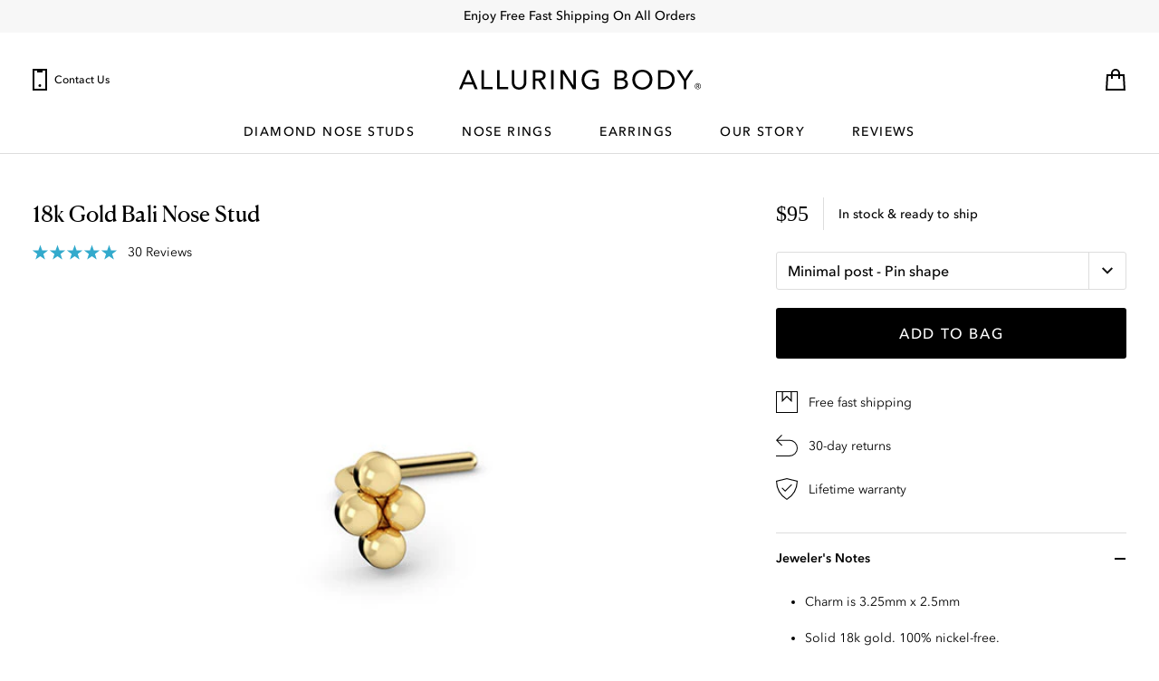

--- FILE ---
content_type: text/html; charset=utf-8
request_url: https://www.alluringbody.com/collections/gold-nose-rings/products/gold-bali-nose-stud
body_size: 18285
content:
<!doctype html>
<html lang="en">
<head>
  <meta charset="utf-8">
  <meta http-equiv="X-UA-Compatible" content="IE=edge">
  <meta name="viewport" content="width=device-width,initial-scale=1,shrink-to-fit=no">
  <link rel="canonical" href="https://www.alluringbody.com/products/gold-bali-nose-stud">

  <title>18k Gold Bali Nose Stud | Alluring Body</title>
  <meta name="description" content="Warm, polished 18k yellow gold in our signature Bali silhouette. Meticulous finishing and a smooth profile deliver quiet sophistication that pairs with everything. Available exclusively at Alluring Body. Ethically sourced and made in the USA.">
  <!-- /snippets/social-meta-tags.liquid -->


  <meta property="og:type" content="product">
  <meta property="og:title" content="18k Gold Bali Nose Stud">
  <meta property="og:image" content="http://www.alluringbody.com/cdn/shop/products/bali-nose-stud-18k-gold-L-shape.jpg?v=1474238695">
  <meta property="og:image:secure_url" content="https://www.alluringbody.com/cdn/shop/products/bali-nose-stud-18k-gold-L-shape.jpg?v=1474238695">
  <meta property="og:description" content="Warm, polished 18k yellow gold in our signature Bali silhouette. Meticulous finishing and a smooth profile deliver quiet sophistication that pairs with everything. Available exclusively at Alluring Body. Ethically sourced and made in the USA.">
  <meta property="og:price:amount" content="95">
  <meta property="og:price:currency" content="USD">

<meta property="og:url" content="https://www.alluringbody.com/products/gold-bali-nose-stud">
<meta property="og:site_name" content="Alluring Body">




  <meta name="twitter:card" content="summary">


  <meta name="twitter:title" content="18k Gold Bali Nose Stud">
  <meta name="twitter:description" content="Warm, polished 18k yellow gold in our signature Bali silhouette. Meticulous finishing and a smooth profile deliver quiet sophistication that pairs with everything. Available exclusively at Alluring Bo">
  <meta name="twitter:image" content="https://www.alluringbody.com/cdn/shop/products/bali-nose-stud-18k-gold-L-shape.jpg?v=1474238695">


  <meta name="theme-color" content="#ffffff">
  <link rel="icon" href="https://www.alluringbody.com/cdn/shop/t/253/assets/favicon.svg?v=48879236226410123431763766375">
  <link rel="mask-icon" href="https://www.alluringbody.com/cdn/shop/t/253/assets/mask_icon.svg?v=27602024354855781301763766375" color="#000000">
  <link rel="apple-touch-icon" href="https://www.alluringbody.com/cdn/shop/t/253/assets/apple-touch-icon.png?v=55946411644937817251763766375">

  <script>window.performance && window.performance.mark && window.performance.mark('shopify.content_for_header.start');</script><meta id="shopify-digital-wallet" name="shopify-digital-wallet" content="/10385396/digital_wallets/dialog">
<meta name="shopify-checkout-api-token" content="cfbd7c77636af00a58bd0970beedf6cc">
<meta id="in-context-paypal-metadata" data-shop-id="10385396" data-venmo-supported="false" data-environment="production" data-locale="en_US" data-paypal-v4="true" data-currency="USD">
<link rel="alternate" type="application/json+oembed" href="https://www.alluringbody.com/products/gold-bali-nose-stud.oembed">
<script async="async" src="/checkouts/internal/preloads.js?locale=en-US"></script>
<link rel="preconnect" href="https://shop.app" crossorigin="anonymous">
<script async="async" src="https://shop.app/checkouts/internal/preloads.js?locale=en-US&shop_id=10385396" crossorigin="anonymous"></script>
<script id="apple-pay-shop-capabilities" type="application/json">{"shopId":10385396,"countryCode":"US","currencyCode":"USD","merchantCapabilities":["supports3DS"],"merchantId":"gid:\/\/shopify\/Shop\/10385396","merchantName":"Alluring Body","requiredBillingContactFields":["postalAddress","email"],"requiredShippingContactFields":["postalAddress","email"],"shippingType":"shipping","supportedNetworks":["visa","masterCard","amex","discover","elo","jcb"],"total":{"type":"pending","label":"Alluring Body","amount":"1.00"},"shopifyPaymentsEnabled":true,"supportsSubscriptions":true}</script>
<script id="shopify-features" type="application/json">{"accessToken":"cfbd7c77636af00a58bd0970beedf6cc","betas":["rich-media-storefront-analytics"],"domain":"www.alluringbody.com","predictiveSearch":true,"shopId":10385396,"locale":"en"}</script>
<script>var Shopify = Shopify || {};
Shopify.shop = "alluringbody.myshopify.com";
Shopify.locale = "en";
Shopify.currency = {"active":"USD","rate":"1.0"};
Shopify.country = "US";
Shopify.theme = {"name":"Ellie-6.2 Holiday","id":137596764256,"schema_name":null,"schema_version":null,"theme_store_id":null,"role":"main"};
Shopify.theme.handle = "null";
Shopify.theme.style = {"id":null,"handle":null};
Shopify.cdnHost = "www.alluringbody.com/cdn";
Shopify.routes = Shopify.routes || {};
Shopify.routes.root = "/";</script>
<script type="module">!function(o){(o.Shopify=o.Shopify||{}).modules=!0}(window);</script>
<script>!function(o){function n(){var o=[];function n(){o.push(Array.prototype.slice.apply(arguments))}return n.q=o,n}var t=o.Shopify=o.Shopify||{};t.loadFeatures=n(),t.autoloadFeatures=n()}(window);</script>
<script>
  window.ShopifyPay = window.ShopifyPay || {};
  window.ShopifyPay.apiHost = "shop.app\/pay";
  window.ShopifyPay.redirectState = null;
</script>
<script id="shop-js-analytics" type="application/json">{"pageType":"product"}</script>
<script defer="defer" async type="module" src="//www.alluringbody.com/cdn/shopifycloud/shop-js/modules/v2/client.init-shop-cart-sync_BT-GjEfc.en.esm.js"></script>
<script defer="defer" async type="module" src="//www.alluringbody.com/cdn/shopifycloud/shop-js/modules/v2/chunk.common_D58fp_Oc.esm.js"></script>
<script defer="defer" async type="module" src="//www.alluringbody.com/cdn/shopifycloud/shop-js/modules/v2/chunk.modal_xMitdFEc.esm.js"></script>
<script type="module">
  await import("//www.alluringbody.com/cdn/shopifycloud/shop-js/modules/v2/client.init-shop-cart-sync_BT-GjEfc.en.esm.js");
await import("//www.alluringbody.com/cdn/shopifycloud/shop-js/modules/v2/chunk.common_D58fp_Oc.esm.js");
await import("//www.alluringbody.com/cdn/shopifycloud/shop-js/modules/v2/chunk.modal_xMitdFEc.esm.js");

  window.Shopify.SignInWithShop?.initShopCartSync?.({"fedCMEnabled":true,"windoidEnabled":true});

</script>
<script>
  window.Shopify = window.Shopify || {};
  if (!window.Shopify.featureAssets) window.Shopify.featureAssets = {};
  window.Shopify.featureAssets['shop-js'] = {"shop-cart-sync":["modules/v2/client.shop-cart-sync_DZOKe7Ll.en.esm.js","modules/v2/chunk.common_D58fp_Oc.esm.js","modules/v2/chunk.modal_xMitdFEc.esm.js"],"init-fed-cm":["modules/v2/client.init-fed-cm_B6oLuCjv.en.esm.js","modules/v2/chunk.common_D58fp_Oc.esm.js","modules/v2/chunk.modal_xMitdFEc.esm.js"],"shop-cash-offers":["modules/v2/client.shop-cash-offers_D2sdYoxE.en.esm.js","modules/v2/chunk.common_D58fp_Oc.esm.js","modules/v2/chunk.modal_xMitdFEc.esm.js"],"shop-login-button":["modules/v2/client.shop-login-button_QeVjl5Y3.en.esm.js","modules/v2/chunk.common_D58fp_Oc.esm.js","modules/v2/chunk.modal_xMitdFEc.esm.js"],"pay-button":["modules/v2/client.pay-button_DXTOsIq6.en.esm.js","modules/v2/chunk.common_D58fp_Oc.esm.js","modules/v2/chunk.modal_xMitdFEc.esm.js"],"shop-button":["modules/v2/client.shop-button_DQZHx9pm.en.esm.js","modules/v2/chunk.common_D58fp_Oc.esm.js","modules/v2/chunk.modal_xMitdFEc.esm.js"],"avatar":["modules/v2/client.avatar_BTnouDA3.en.esm.js"],"init-windoid":["modules/v2/client.init-windoid_CR1B-cfM.en.esm.js","modules/v2/chunk.common_D58fp_Oc.esm.js","modules/v2/chunk.modal_xMitdFEc.esm.js"],"init-shop-for-new-customer-accounts":["modules/v2/client.init-shop-for-new-customer-accounts_C_vY_xzh.en.esm.js","modules/v2/client.shop-login-button_QeVjl5Y3.en.esm.js","modules/v2/chunk.common_D58fp_Oc.esm.js","modules/v2/chunk.modal_xMitdFEc.esm.js"],"init-shop-email-lookup-coordinator":["modules/v2/client.init-shop-email-lookup-coordinator_BI7n9ZSv.en.esm.js","modules/v2/chunk.common_D58fp_Oc.esm.js","modules/v2/chunk.modal_xMitdFEc.esm.js"],"init-shop-cart-sync":["modules/v2/client.init-shop-cart-sync_BT-GjEfc.en.esm.js","modules/v2/chunk.common_D58fp_Oc.esm.js","modules/v2/chunk.modal_xMitdFEc.esm.js"],"shop-toast-manager":["modules/v2/client.shop-toast-manager_DiYdP3xc.en.esm.js","modules/v2/chunk.common_D58fp_Oc.esm.js","modules/v2/chunk.modal_xMitdFEc.esm.js"],"init-customer-accounts":["modules/v2/client.init-customer-accounts_D9ZNqS-Q.en.esm.js","modules/v2/client.shop-login-button_QeVjl5Y3.en.esm.js","modules/v2/chunk.common_D58fp_Oc.esm.js","modules/v2/chunk.modal_xMitdFEc.esm.js"],"init-customer-accounts-sign-up":["modules/v2/client.init-customer-accounts-sign-up_iGw4briv.en.esm.js","modules/v2/client.shop-login-button_QeVjl5Y3.en.esm.js","modules/v2/chunk.common_D58fp_Oc.esm.js","modules/v2/chunk.modal_xMitdFEc.esm.js"],"shop-follow-button":["modules/v2/client.shop-follow-button_CqMgW2wH.en.esm.js","modules/v2/chunk.common_D58fp_Oc.esm.js","modules/v2/chunk.modal_xMitdFEc.esm.js"],"checkout-modal":["modules/v2/client.checkout-modal_xHeaAweL.en.esm.js","modules/v2/chunk.common_D58fp_Oc.esm.js","modules/v2/chunk.modal_xMitdFEc.esm.js"],"shop-login":["modules/v2/client.shop-login_D91U-Q7h.en.esm.js","modules/v2/chunk.common_D58fp_Oc.esm.js","modules/v2/chunk.modal_xMitdFEc.esm.js"],"lead-capture":["modules/v2/client.lead-capture_BJmE1dJe.en.esm.js","modules/v2/chunk.common_D58fp_Oc.esm.js","modules/v2/chunk.modal_xMitdFEc.esm.js"],"payment-terms":["modules/v2/client.payment-terms_Ci9AEqFq.en.esm.js","modules/v2/chunk.common_D58fp_Oc.esm.js","modules/v2/chunk.modal_xMitdFEc.esm.js"]};
</script>
<script>(function() {
  var isLoaded = false;
  function asyncLoad() {
    if (isLoaded) return;
    isLoaded = true;
    var urls = ["https:\/\/cdn-widgetsrepository.yotpo.com\/v1\/loader\/ijmtMH6gcQYCs7l7tgqlyJVCH5hZcDQcMyukcFCe?shop=alluringbody.myshopify.com"];
    for (var i = 0; i < urls.length; i++) {
      var s = document.createElement('script');
      s.type = 'text/javascript';
      s.async = true;
      s.src = urls[i];
      var x = document.getElementsByTagName('script')[0];
      x.parentNode.insertBefore(s, x);
    }
  };
  if(window.attachEvent) {
    window.attachEvent('onload', asyncLoad);
  } else {
    window.addEventListener('load', asyncLoad, false);
  }
})();</script>
<script id="__st">var __st={"a":10385396,"offset":-28800,"reqid":"07baa6c9-11dc-423b-b455-d2a4d8a8e042-1769077665","pageurl":"www.alluringbody.com\/collections\/gold-nose-rings\/products\/gold-bali-nose-stud","u":"b07b67d50e61","p":"product","rtyp":"product","rid":4702662724};</script>
<script>window.ShopifyPaypalV4VisibilityTracking = true;</script>
<script id="form-persister">!function(){'use strict';const t='contact',e='new_comment',n=[[t,t],['blogs',e],['comments',e],[t,'customer']],o='password',r='form_key',c=['recaptcha-v3-token','g-recaptcha-response','h-captcha-response',o],s=()=>{try{return window.sessionStorage}catch{return}},i='__shopify_v',u=t=>t.elements[r],a=function(){const t=[...n].map((([t,e])=>`form[action*='/${t}']:not([data-nocaptcha='true']) input[name='form_type'][value='${e}']`)).join(',');var e;return e=t,()=>e?[...document.querySelectorAll(e)].map((t=>t.form)):[]}();function m(t){const e=u(t);a().includes(t)&&(!e||!e.value)&&function(t){try{if(!s())return;!function(t){const e=s();if(!e)return;const n=u(t);if(!n)return;const o=n.value;o&&e.removeItem(o)}(t);const e=Array.from(Array(32),(()=>Math.random().toString(36)[2])).join('');!function(t,e){u(t)||t.append(Object.assign(document.createElement('input'),{type:'hidden',name:r})),t.elements[r].value=e}(t,e),function(t,e){const n=s();if(!n)return;const r=[...t.querySelectorAll(`input[type='${o}']`)].map((({name:t})=>t)),u=[...c,...r],a={};for(const[o,c]of new FormData(t).entries())u.includes(o)||(a[o]=c);n.setItem(e,JSON.stringify({[i]:1,action:t.action,data:a}))}(t,e)}catch(e){console.error('failed to persist form',e)}}(t)}const f=t=>{if('true'===t.dataset.persistBound)return;const e=function(t,e){const n=function(t){return'function'==typeof t.submit?t.submit:HTMLFormElement.prototype.submit}(t).bind(t);return function(){let t;return()=>{t||(t=!0,(()=>{try{e(),n()}catch(t){(t=>{console.error('form submit failed',t)})(t)}})(),setTimeout((()=>t=!1),250))}}()}(t,(()=>{m(t)}));!function(t,e){if('function'==typeof t.submit&&'function'==typeof e)try{t.submit=e}catch{}}(t,e),t.addEventListener('submit',(t=>{t.preventDefault(),e()})),t.dataset.persistBound='true'};!function(){function t(t){const e=(t=>{const e=t.target;return e instanceof HTMLFormElement?e:e&&e.form})(t);e&&m(e)}document.addEventListener('submit',t),document.addEventListener('DOMContentLoaded',(()=>{const e=a();for(const t of e)f(t);var n;n=document.body,new window.MutationObserver((t=>{for(const e of t)if('childList'===e.type&&e.addedNodes.length)for(const t of e.addedNodes)1===t.nodeType&&'FORM'===t.tagName&&a().includes(t)&&f(t)})).observe(n,{childList:!0,subtree:!0,attributes:!1}),document.removeEventListener('submit',t)}))}()}();</script>
<script integrity="sha256-4kQ18oKyAcykRKYeNunJcIwy7WH5gtpwJnB7kiuLZ1E=" data-source-attribution="shopify.loadfeatures" defer="defer" src="//www.alluringbody.com/cdn/shopifycloud/storefront/assets/storefront/load_feature-a0a9edcb.js" crossorigin="anonymous"></script>
<script crossorigin="anonymous" defer="defer" src="//www.alluringbody.com/cdn/shopifycloud/storefront/assets/shopify_pay/storefront-65b4c6d7.js?v=20250812"></script>
<script data-source-attribution="shopify.dynamic_checkout.dynamic.init">var Shopify=Shopify||{};Shopify.PaymentButton=Shopify.PaymentButton||{isStorefrontPortableWallets:!0,init:function(){window.Shopify.PaymentButton.init=function(){};var t=document.createElement("script");t.src="https://www.alluringbody.com/cdn/shopifycloud/portable-wallets/latest/portable-wallets.en.js",t.type="module",document.head.appendChild(t)}};
</script>
<script data-source-attribution="shopify.dynamic_checkout.buyer_consent">
  function portableWalletsHideBuyerConsent(e){var t=document.getElementById("shopify-buyer-consent"),n=document.getElementById("shopify-subscription-policy-button");t&&n&&(t.classList.add("hidden"),t.setAttribute("aria-hidden","true"),n.removeEventListener("click",e))}function portableWalletsShowBuyerConsent(e){var t=document.getElementById("shopify-buyer-consent"),n=document.getElementById("shopify-subscription-policy-button");t&&n&&(t.classList.remove("hidden"),t.removeAttribute("aria-hidden"),n.addEventListener("click",e))}window.Shopify?.PaymentButton&&(window.Shopify.PaymentButton.hideBuyerConsent=portableWalletsHideBuyerConsent,window.Shopify.PaymentButton.showBuyerConsent=portableWalletsShowBuyerConsent);
</script>
<script data-source-attribution="shopify.dynamic_checkout.cart.bootstrap">document.addEventListener("DOMContentLoaded",(function(){function t(){return document.querySelector("shopify-accelerated-checkout-cart, shopify-accelerated-checkout")}if(t())Shopify.PaymentButton.init();else{new MutationObserver((function(e,n){t()&&(Shopify.PaymentButton.init(),n.disconnect())})).observe(document.body,{childList:!0,subtree:!0})}}));
</script>
<script id='scb4127' type='text/javascript' async='' src='https://www.alluringbody.com/cdn/shopifycloud/privacy-banner/storefront-banner.js'></script><link id="shopify-accelerated-checkout-styles" rel="stylesheet" media="screen" href="https://www.alluringbody.com/cdn/shopifycloud/portable-wallets/latest/accelerated-checkout-backwards-compat.css" crossorigin="anonymous">
<style id="shopify-accelerated-checkout-cart">
        #shopify-buyer-consent {
  margin-top: 1em;
  display: inline-block;
  width: 100%;
}

#shopify-buyer-consent.hidden {
  display: none;
}

#shopify-subscription-policy-button {
  background: none;
  border: none;
  padding: 0;
  text-decoration: underline;
  font-size: inherit;
  cursor: pointer;
}

#shopify-subscription-policy-button::before {
  box-shadow: none;
}

      </style>
<script id="sections-script" data-sections="product-recommendations" defer="defer" src="//www.alluringbody.com/cdn/shop/t/253/compiled_assets/scripts.js?v=47954"></script>
<script>window.performance && window.performance.mark && window.performance.mark('shopify.content_for_header.end');</script>

  
    <script src="https://cdn-widgetsrepository.yotpo.com/v1/loader/ijmtMH6gcQYCs7l7tgqlyJVCH5hZcDQcMyukcFCe" async></script>
  

  <style>
    @font-face {
      font-family: "Alluring Body";
      src: url(https://cdn.shopify.com/s/files/1/1038/5396/files/alluring-body-regular.woff2?v=1727562928) format('woff2'), url(https://cdn.shopify.com/s/files/1/1038/5396/files/alluring-body-regular.woff?v=1727562928) format('woff');
      font-display: swap;
      font-style: normal;
      font-weight: 400;
    }
    @font-face {
      font-family: "Alluring Body";
      src: url(https://cdn.shopify.com/s/files/1/1038/5396/files/alluring-body-medium.woff2?v=1723582954) format('woff2'), url(https://cdn.shopify.com/s/files/1/1038/5396/files/alluring-body-medium.woff?v=1723582954) format('woff');
      font-display: swap;
      font-style: normal;
      font-weight: 500;
    }
    @font-face {
      font-family: "Alluring Body";
      src: url(https://cdn.shopify.com/s/files/1/1038/5396/files/alluring-body-demi.woff2?v=1723582954) format('woff2'), url(https://cdn.shopify.com/s/files/1/1038/5396/files/alluring-body-demi.woff?v=1723582954) format('woff');
      font-display: swap;
      font-style: normal;
      font-weight: 600;
    }
    @font-face {
      font-family: "Alluring Body Script";
      src: url(https://cdn.shopify.com/s/files/1/1038/5396/files/alluring-body-script.woff2?v=1723582954) format('woff2'), url(https://cdn.shopify.com/s/files/1/1038/5396/files/alluring-body-script.woff?v=1723582954) format('woff');
      font-style: normal;
      font-weight: 400;
    }
    @font-face {
      font-family: "Alluring Body Serif";
      src: url(https://cdn.shopify.com/s/files/1/1038/5396/files/alluring-body-serif.woff2?v=1727456913) format('woff2'), url(https://cdn.shopify.com/s/files/1/1038/5396/files/alluring-body-serif.woff?v=1727456913) format('woff');
      font-style: normal;
      font-weight: 400;
    }
    select {
      background-image: url('//www.alluringbody.com/cdn/shop/t/253/assets/icon-select.svg?v=76638185465453950791763766375');
    }
    .promotion {
      background-color: #f7f7f7;
    }
    .quote, .quote-static {
      color: #000000;
    }
    .quote a, .quote-static a {
      color: #000000;
    }
    html {
      display: none;
    }
  </style>

  <link href="//www.alluringbody.com/cdn/shop/t/253/assets/style.scss.css?v=163399470462028311631763947521" rel="stylesheet" type="text/css" media="all" />

  

  <script type="application/ld+json">
  {
    "@context": "schema.org",
    "@type": "Organization",
    "name": "Alluring Body",
    "description": "Alluring Body is a woman owned business that makes VVS Diamond Nose Rings and earrings in nickel-free gold or platinum.",
    "email": "service@alluringbody.com",
    "url": "https://www.alluringbody.com",
    
      "founder": [
        { "@type": "Person",
          "name": "Ellie Stutzman"
      } ],
      "foundingDate": "2002",
      "legalName" : "Alluring Body Incorporated",
      "logo": "https://cdn.shopify.com/s/files/1/1038/5396/files/logo-ab-480.png",
    
    "brand": {
      "@type": "Brand",
      "name": "Alluring Body"
    },
    "contactPoint": [
      { "@type" : "ContactPoint",
        "telephone" : "+1-941-217-2100",
        "contactType" : "customer service"
      } ],
    "sameAs": [ "https://www.facebook.com/alluringbody", "https://www.instagram.com/alluringbody/" ]
    
  }
  </script>

  <!-- Google tag (gtag.js) --> <script async src="https://www.googletagmanager.com/gtag/js?id=GT-MK95JQB4"></script> <script>   window.dataLayer = window.dataLayer || [];   function gtag(){dataLayer.push(arguments);}   gtag('js', new Date());    gtag('config', 'GT-MK95JQB4'); </script>
<link href="https://monorail-edge.shopifysvc.com" rel="dns-prefetch">
<script>(function(){if ("sendBeacon" in navigator && "performance" in window) {try {var session_token_from_headers = performance.getEntriesByType('navigation')[0].serverTiming.find(x => x.name == '_s').description;} catch {var session_token_from_headers = undefined;}var session_cookie_matches = document.cookie.match(/_shopify_s=([^;]*)/);var session_token_from_cookie = session_cookie_matches && session_cookie_matches.length === 2 ? session_cookie_matches[1] : "";var session_token = session_token_from_headers || session_token_from_cookie || "";function handle_abandonment_event(e) {var entries = performance.getEntries().filter(function(entry) {return /monorail-edge.shopifysvc.com/.test(entry.name);});if (!window.abandonment_tracked && entries.length === 0) {window.abandonment_tracked = true;var currentMs = Date.now();var navigation_start = performance.timing.navigationStart;var payload = {shop_id: 10385396,url: window.location.href,navigation_start,duration: currentMs - navigation_start,session_token,page_type: "product"};window.navigator.sendBeacon("https://monorail-edge.shopifysvc.com/v1/produce", JSON.stringify({schema_id: "online_store_buyer_site_abandonment/1.1",payload: payload,metadata: {event_created_at_ms: currentMs,event_sent_at_ms: currentMs}}));}}window.addEventListener('pagehide', handle_abandonment_event);}}());</script>
<script id="web-pixels-manager-setup">(function e(e,d,r,n,o){if(void 0===o&&(o={}),!Boolean(null===(a=null===(i=window.Shopify)||void 0===i?void 0:i.analytics)||void 0===a?void 0:a.replayQueue)){var i,a;window.Shopify=window.Shopify||{};var t=window.Shopify;t.analytics=t.analytics||{};var s=t.analytics;s.replayQueue=[],s.publish=function(e,d,r){return s.replayQueue.push([e,d,r]),!0};try{self.performance.mark("wpm:start")}catch(e){}var l=function(){var e={modern:/Edge?\/(1{2}[4-9]|1[2-9]\d|[2-9]\d{2}|\d{4,})\.\d+(\.\d+|)|Firefox\/(1{2}[4-9]|1[2-9]\d|[2-9]\d{2}|\d{4,})\.\d+(\.\d+|)|Chrom(ium|e)\/(9{2}|\d{3,})\.\d+(\.\d+|)|(Maci|X1{2}).+ Version\/(15\.\d+|(1[6-9]|[2-9]\d|\d{3,})\.\d+)([,.]\d+|)( \(\w+\)|)( Mobile\/\w+|) Safari\/|Chrome.+OPR\/(9{2}|\d{3,})\.\d+\.\d+|(CPU[ +]OS|iPhone[ +]OS|CPU[ +]iPhone|CPU IPhone OS|CPU iPad OS)[ +]+(15[._]\d+|(1[6-9]|[2-9]\d|\d{3,})[._]\d+)([._]\d+|)|Android:?[ /-](13[3-9]|1[4-9]\d|[2-9]\d{2}|\d{4,})(\.\d+|)(\.\d+|)|Android.+Firefox\/(13[5-9]|1[4-9]\d|[2-9]\d{2}|\d{4,})\.\d+(\.\d+|)|Android.+Chrom(ium|e)\/(13[3-9]|1[4-9]\d|[2-9]\d{2}|\d{4,})\.\d+(\.\d+|)|SamsungBrowser\/([2-9]\d|\d{3,})\.\d+/,legacy:/Edge?\/(1[6-9]|[2-9]\d|\d{3,})\.\d+(\.\d+|)|Firefox\/(5[4-9]|[6-9]\d|\d{3,})\.\d+(\.\d+|)|Chrom(ium|e)\/(5[1-9]|[6-9]\d|\d{3,})\.\d+(\.\d+|)([\d.]+$|.*Safari\/(?![\d.]+ Edge\/[\d.]+$))|(Maci|X1{2}).+ Version\/(10\.\d+|(1[1-9]|[2-9]\d|\d{3,})\.\d+)([,.]\d+|)( \(\w+\)|)( Mobile\/\w+|) Safari\/|Chrome.+OPR\/(3[89]|[4-9]\d|\d{3,})\.\d+\.\d+|(CPU[ +]OS|iPhone[ +]OS|CPU[ +]iPhone|CPU IPhone OS|CPU iPad OS)[ +]+(10[._]\d+|(1[1-9]|[2-9]\d|\d{3,})[._]\d+)([._]\d+|)|Android:?[ /-](13[3-9]|1[4-9]\d|[2-9]\d{2}|\d{4,})(\.\d+|)(\.\d+|)|Mobile Safari.+OPR\/([89]\d|\d{3,})\.\d+\.\d+|Android.+Firefox\/(13[5-9]|1[4-9]\d|[2-9]\d{2}|\d{4,})\.\d+(\.\d+|)|Android.+Chrom(ium|e)\/(13[3-9]|1[4-9]\d|[2-9]\d{2}|\d{4,})\.\d+(\.\d+|)|Android.+(UC? ?Browser|UCWEB|U3)[ /]?(15\.([5-9]|\d{2,})|(1[6-9]|[2-9]\d|\d{3,})\.\d+)\.\d+|SamsungBrowser\/(5\.\d+|([6-9]|\d{2,})\.\d+)|Android.+MQ{2}Browser\/(14(\.(9|\d{2,})|)|(1[5-9]|[2-9]\d|\d{3,})(\.\d+|))(\.\d+|)|K[Aa][Ii]OS\/(3\.\d+|([4-9]|\d{2,})\.\d+)(\.\d+|)/},d=e.modern,r=e.legacy,n=navigator.userAgent;return n.match(d)?"modern":n.match(r)?"legacy":"unknown"}(),u="modern"===l?"modern":"legacy",c=(null!=n?n:{modern:"",legacy:""})[u],f=function(e){return[e.baseUrl,"/wpm","/b",e.hashVersion,"modern"===e.buildTarget?"m":"l",".js"].join("")}({baseUrl:d,hashVersion:r,buildTarget:u}),m=function(e){var d=e.version,r=e.bundleTarget,n=e.surface,o=e.pageUrl,i=e.monorailEndpoint;return{emit:function(e){var a=e.status,t=e.errorMsg,s=(new Date).getTime(),l=JSON.stringify({metadata:{event_sent_at_ms:s},events:[{schema_id:"web_pixels_manager_load/3.1",payload:{version:d,bundle_target:r,page_url:o,status:a,surface:n,error_msg:t},metadata:{event_created_at_ms:s}}]});if(!i)return console&&console.warn&&console.warn("[Web Pixels Manager] No Monorail endpoint provided, skipping logging."),!1;try{return self.navigator.sendBeacon.bind(self.navigator)(i,l)}catch(e){}var u=new XMLHttpRequest;try{return u.open("POST",i,!0),u.setRequestHeader("Content-Type","text/plain"),u.send(l),!0}catch(e){return console&&console.warn&&console.warn("[Web Pixels Manager] Got an unhandled error while logging to Monorail."),!1}}}}({version:r,bundleTarget:l,surface:e.surface,pageUrl:self.location.href,monorailEndpoint:e.monorailEndpoint});try{o.browserTarget=l,function(e){var d=e.src,r=e.async,n=void 0===r||r,o=e.onload,i=e.onerror,a=e.sri,t=e.scriptDataAttributes,s=void 0===t?{}:t,l=document.createElement("script"),u=document.querySelector("head"),c=document.querySelector("body");if(l.async=n,l.src=d,a&&(l.integrity=a,l.crossOrigin="anonymous"),s)for(var f in s)if(Object.prototype.hasOwnProperty.call(s,f))try{l.dataset[f]=s[f]}catch(e){}if(o&&l.addEventListener("load",o),i&&l.addEventListener("error",i),u)u.appendChild(l);else{if(!c)throw new Error("Did not find a head or body element to append the script");c.appendChild(l)}}({src:f,async:!0,onload:function(){if(!function(){var e,d;return Boolean(null===(d=null===(e=window.Shopify)||void 0===e?void 0:e.analytics)||void 0===d?void 0:d.initialized)}()){var d=window.webPixelsManager.init(e)||void 0;if(d){var r=window.Shopify.analytics;r.replayQueue.forEach((function(e){var r=e[0],n=e[1],o=e[2];d.publishCustomEvent(r,n,o)})),r.replayQueue=[],r.publish=d.publishCustomEvent,r.visitor=d.visitor,r.initialized=!0}}},onerror:function(){return m.emit({status:"failed",errorMsg:"".concat(f," has failed to load")})},sri:function(e){var d=/^sha384-[A-Za-z0-9+/=]+$/;return"string"==typeof e&&d.test(e)}(c)?c:"",scriptDataAttributes:o}),m.emit({status:"loading"})}catch(e){m.emit({status:"failed",errorMsg:(null==e?void 0:e.message)||"Unknown error"})}}})({shopId: 10385396,storefrontBaseUrl: "https://www.alluringbody.com",extensionsBaseUrl: "https://extensions.shopifycdn.com/cdn/shopifycloud/web-pixels-manager",monorailEndpoint: "https://monorail-edge.shopifysvc.com/unstable/produce_batch",surface: "storefront-renderer",enabledBetaFlags: ["2dca8a86"],webPixelsConfigList: [{"id":"255819872","configuration":"{\"config\":\"{\\\"google_tag_ids\\\":[\\\"GT-MK95JQB4\\\",\\\"GT-M3VXFFHF\\\"],\\\"target_country\\\":\\\"US\\\",\\\"gtag_events\\\":[{\\\"type\\\":\\\"begin_checkout\\\",\\\"action_label\\\":[\\\"GT-MK95JQB4\\\",\\\"AW-872447187\\\/qLm5CMTKycQZENP5gaAD\\\"]},{\\\"type\\\":\\\"search\\\",\\\"action_label\\\":[\\\"GT-MK95JQB4\\\",\\\"AW-872447187\\\/8dKwCL7KycQZENP5gaAD\\\"]},{\\\"type\\\":\\\"view_item\\\",\\\"action_label\\\":[\\\"GT-MK95JQB4\\\",\\\"AW-872447187\\\/8vsgCLvKycQZENP5gaAD\\\",\\\"MC-HHMWD0XK0C\\\"]},{\\\"type\\\":\\\"purchase\\\",\\\"action_label\\\":[\\\"GT-MK95JQB4\\\",\\\"AW-872447187\\\/KIgmCLXKycQZENP5gaAD\\\",\\\"MC-HHMWD0XK0C\\\"]},{\\\"type\\\":\\\"page_view\\\",\\\"action_label\\\":[\\\"GT-MK95JQB4\\\",\\\"AW-872447187\\\/1l_uCLjKycQZENP5gaAD\\\",\\\"MC-HHMWD0XK0C\\\"]},{\\\"type\\\":\\\"add_payment_info\\\",\\\"action_label\\\":[\\\"GT-MK95JQB4\\\",\\\"AW-872447187\\\/j0fdCMfKycQZENP5gaAD\\\"]},{\\\"type\\\":\\\"add_to_cart\\\",\\\"action_label\\\":[\\\"GT-MK95JQB4\\\",\\\"AW-872447187\\\/YH48CMHKycQZENP5gaAD\\\"]}],\\\"enable_monitoring_mode\\\":false}\"}","eventPayloadVersion":"v1","runtimeContext":"OPEN","scriptVersion":"b2a88bafab3e21179ed38636efcd8a93","type":"APP","apiClientId":1780363,"privacyPurposes":[],"dataSharingAdjustments":{"protectedCustomerApprovalScopes":["read_customer_address","read_customer_email","read_customer_name","read_customer_personal_data","read_customer_phone"]}},{"id":"shopify-app-pixel","configuration":"{}","eventPayloadVersion":"v1","runtimeContext":"STRICT","scriptVersion":"0450","apiClientId":"shopify-pixel","type":"APP","privacyPurposes":["ANALYTICS","MARKETING"]},{"id":"shopify-custom-pixel","eventPayloadVersion":"v1","runtimeContext":"LAX","scriptVersion":"0450","apiClientId":"shopify-pixel","type":"CUSTOM","privacyPurposes":["ANALYTICS","MARKETING"]}],isMerchantRequest: false,initData: {"shop":{"name":"Alluring Body","paymentSettings":{"currencyCode":"USD"},"myshopifyDomain":"alluringbody.myshopify.com","countryCode":"US","storefrontUrl":"https:\/\/www.alluringbody.com"},"customer":null,"cart":null,"checkout":null,"productVariants":[{"price":{"amount":95.0,"currencyCode":"USD"},"product":{"title":"18k Gold Bali Nose Stud","vendor":"Alluring Body","id":"4702662724","untranslatedTitle":"18k Gold Bali Nose Stud","url":"\/products\/gold-bali-nose-stud","type":"Gold Nose Stud"},"id":"40831760433248","image":{"src":"\/\/www.alluringbody.com\/cdn\/shop\/products\/bali-nose-stud-18k-gold-L-shape.jpg?v=1474238695"},"sku":"NS113","title":"Standard post - L shape","untranslatedTitle":"Standard post - L shape"},{"price":{"amount":95.0,"currencyCode":"USD"},"product":{"title":"18k Gold Bali Nose Stud","vendor":"Alluring Body","id":"4702662724","untranslatedTitle":"18k Gold Bali Nose Stud","url":"\/products\/gold-bali-nose-stud","type":"Gold Nose Stud"},"id":"40831760466016","image":{"src":"\/\/www.alluringbody.com\/cdn\/shop\/products\/bali-nose-stud-18k-gold-L-shape.jpg?v=1474238695"},"sku":"NS114","title":"Minimal post - Pin shape","untranslatedTitle":"Minimal post - Pin shape"},{"price":{"amount":95.0,"currencyCode":"USD"},"product":{"title":"18k Gold Bali Nose Stud","vendor":"Alluring Body","id":"4702662724","untranslatedTitle":"18k Gold Bali Nose Stud","url":"\/products\/gold-bali-nose-stud","type":"Gold Nose Stud"},"id":"40831760498784","image":{"src":"\/\/www.alluringbody.com\/cdn\/shop\/products\/bali-nose-stud-18k-gold-L-shape.jpg?v=1474238695"},"sku":"NS115","title":"Secure post for left nostril - U shape","untranslatedTitle":"Secure post for left nostril - U shape"},{"price":{"amount":95.0,"currencyCode":"USD"},"product":{"title":"18k Gold Bali Nose Stud","vendor":"Alluring Body","id":"4702662724","untranslatedTitle":"18k Gold Bali Nose Stud","url":"\/products\/gold-bali-nose-stud","type":"Gold Nose Stud"},"id":"40831760531552","image":{"src":"\/\/www.alluringbody.com\/cdn\/shop\/products\/bali-nose-stud-18k-gold-L-shape.jpg?v=1474238695"},"sku":"NS116","title":"Secure post for right nostril - U shape","untranslatedTitle":"Secure post for right nostril - U shape"}],"purchasingCompany":null},},"https://www.alluringbody.com/cdn","fcfee988w5aeb613cpc8e4bc33m6693e112",{"modern":"","legacy":""},{"shopId":"10385396","storefrontBaseUrl":"https:\/\/www.alluringbody.com","extensionBaseUrl":"https:\/\/extensions.shopifycdn.com\/cdn\/shopifycloud\/web-pixels-manager","surface":"storefront-renderer","enabledBetaFlags":"[\"2dca8a86\"]","isMerchantRequest":"false","hashVersion":"fcfee988w5aeb613cpc8e4bc33m6693e112","publish":"custom","events":"[[\"page_viewed\",{}],[\"product_viewed\",{\"productVariant\":{\"price\":{\"amount\":95.0,\"currencyCode\":\"USD\"},\"product\":{\"title\":\"18k Gold Bali Nose Stud\",\"vendor\":\"Alluring Body\",\"id\":\"4702662724\",\"untranslatedTitle\":\"18k Gold Bali Nose Stud\",\"url\":\"\/products\/gold-bali-nose-stud\",\"type\":\"Gold Nose Stud\"},\"id\":\"40831760466016\",\"image\":{\"src\":\"\/\/www.alluringbody.com\/cdn\/shop\/products\/bali-nose-stud-18k-gold-L-shape.jpg?v=1474238695\"},\"sku\":\"NS114\",\"title\":\"Minimal post - Pin shape\",\"untranslatedTitle\":\"Minimal post - Pin shape\"}}]]"});</script><script>
  window.ShopifyAnalytics = window.ShopifyAnalytics || {};
  window.ShopifyAnalytics.meta = window.ShopifyAnalytics.meta || {};
  window.ShopifyAnalytics.meta.currency = 'USD';
  var meta = {"product":{"id":4702662724,"gid":"gid:\/\/shopify\/Product\/4702662724","vendor":"Alluring Body","type":"Gold Nose Stud","handle":"gold-bali-nose-stud","variants":[{"id":40831760433248,"price":9500,"name":"18k Gold Bali Nose Stud - Standard post - L shape","public_title":"Standard post - L shape","sku":"NS113"},{"id":40831760466016,"price":9500,"name":"18k Gold Bali Nose Stud - Minimal post - Pin shape","public_title":"Minimal post - Pin shape","sku":"NS114"},{"id":40831760498784,"price":9500,"name":"18k Gold Bali Nose Stud - Secure post for left nostril - U shape","public_title":"Secure post for left nostril - U shape","sku":"NS115"},{"id":40831760531552,"price":9500,"name":"18k Gold Bali Nose Stud - Secure post for right nostril - U shape","public_title":"Secure post for right nostril - U shape","sku":"NS116"}],"remote":false},"page":{"pageType":"product","resourceType":"product","resourceId":4702662724,"requestId":"07baa6c9-11dc-423b-b455-d2a4d8a8e042-1769077665"}};
  for (var attr in meta) {
    window.ShopifyAnalytics.meta[attr] = meta[attr];
  }
</script>
<script class="analytics">
  (function () {
    var customDocumentWrite = function(content) {
      var jquery = null;

      if (window.jQuery) {
        jquery = window.jQuery;
      } else if (window.Checkout && window.Checkout.$) {
        jquery = window.Checkout.$;
      }

      if (jquery) {
        jquery('body').append(content);
      }
    };

    var hasLoggedConversion = function(token) {
      if (token) {
        return document.cookie.indexOf('loggedConversion=' + token) !== -1;
      }
      return false;
    }

    var setCookieIfConversion = function(token) {
      if (token) {
        var twoMonthsFromNow = new Date(Date.now());
        twoMonthsFromNow.setMonth(twoMonthsFromNow.getMonth() + 2);

        document.cookie = 'loggedConversion=' + token + '; expires=' + twoMonthsFromNow;
      }
    }

    var trekkie = window.ShopifyAnalytics.lib = window.trekkie = window.trekkie || [];
    if (trekkie.integrations) {
      return;
    }
    trekkie.methods = [
      'identify',
      'page',
      'ready',
      'track',
      'trackForm',
      'trackLink'
    ];
    trekkie.factory = function(method) {
      return function() {
        var args = Array.prototype.slice.call(arguments);
        args.unshift(method);
        trekkie.push(args);
        return trekkie;
      };
    };
    for (var i = 0; i < trekkie.methods.length; i++) {
      var key = trekkie.methods[i];
      trekkie[key] = trekkie.factory(key);
    }
    trekkie.load = function(config) {
      trekkie.config = config || {};
      trekkie.config.initialDocumentCookie = document.cookie;
      var first = document.getElementsByTagName('script')[0];
      var script = document.createElement('script');
      script.type = 'text/javascript';
      script.onerror = function(e) {
        var scriptFallback = document.createElement('script');
        scriptFallback.type = 'text/javascript';
        scriptFallback.onerror = function(error) {
                var Monorail = {
      produce: function produce(monorailDomain, schemaId, payload) {
        var currentMs = new Date().getTime();
        var event = {
          schema_id: schemaId,
          payload: payload,
          metadata: {
            event_created_at_ms: currentMs,
            event_sent_at_ms: currentMs
          }
        };
        return Monorail.sendRequest("https://" + monorailDomain + "/v1/produce", JSON.stringify(event));
      },
      sendRequest: function sendRequest(endpointUrl, payload) {
        // Try the sendBeacon API
        if (window && window.navigator && typeof window.navigator.sendBeacon === 'function' && typeof window.Blob === 'function' && !Monorail.isIos12()) {
          var blobData = new window.Blob([payload], {
            type: 'text/plain'
          });

          if (window.navigator.sendBeacon(endpointUrl, blobData)) {
            return true;
          } // sendBeacon was not successful

        } // XHR beacon

        var xhr = new XMLHttpRequest();

        try {
          xhr.open('POST', endpointUrl);
          xhr.setRequestHeader('Content-Type', 'text/plain');
          xhr.send(payload);
        } catch (e) {
          console.log(e);
        }

        return false;
      },
      isIos12: function isIos12() {
        return window.navigator.userAgent.lastIndexOf('iPhone; CPU iPhone OS 12_') !== -1 || window.navigator.userAgent.lastIndexOf('iPad; CPU OS 12_') !== -1;
      }
    };
    Monorail.produce('monorail-edge.shopifysvc.com',
      'trekkie_storefront_load_errors/1.1',
      {shop_id: 10385396,
      theme_id: 137596764256,
      app_name: "storefront",
      context_url: window.location.href,
      source_url: "//www.alluringbody.com/cdn/s/trekkie.storefront.1bbfab421998800ff09850b62e84b8915387986d.min.js"});

        };
        scriptFallback.async = true;
        scriptFallback.src = '//www.alluringbody.com/cdn/s/trekkie.storefront.1bbfab421998800ff09850b62e84b8915387986d.min.js';
        first.parentNode.insertBefore(scriptFallback, first);
      };
      script.async = true;
      script.src = '//www.alluringbody.com/cdn/s/trekkie.storefront.1bbfab421998800ff09850b62e84b8915387986d.min.js';
      first.parentNode.insertBefore(script, first);
    };
    trekkie.load(
      {"Trekkie":{"appName":"storefront","development":false,"defaultAttributes":{"shopId":10385396,"isMerchantRequest":null,"themeId":137596764256,"themeCityHash":"10663089358185487283","contentLanguage":"en","currency":"USD","eventMetadataId":"97849887-00c4-49a4-8afb-b7a624303b29"},"isServerSideCookieWritingEnabled":true,"monorailRegion":"shop_domain","enabledBetaFlags":["65f19447"]},"Session Attribution":{},"S2S":{"facebookCapiEnabled":false,"source":"trekkie-storefront-renderer","apiClientId":580111}}
    );

    var loaded = false;
    trekkie.ready(function() {
      if (loaded) return;
      loaded = true;

      window.ShopifyAnalytics.lib = window.trekkie;

      var originalDocumentWrite = document.write;
      document.write = customDocumentWrite;
      try { window.ShopifyAnalytics.merchantGoogleAnalytics.call(this); } catch(error) {};
      document.write = originalDocumentWrite;

      window.ShopifyAnalytics.lib.page(null,{"pageType":"product","resourceType":"product","resourceId":4702662724,"requestId":"07baa6c9-11dc-423b-b455-d2a4d8a8e042-1769077665","shopifyEmitted":true});

      var match = window.location.pathname.match(/checkouts\/(.+)\/(thank_you|post_purchase)/)
      var token = match? match[1]: undefined;
      if (!hasLoggedConversion(token)) {
        setCookieIfConversion(token);
        window.ShopifyAnalytics.lib.track("Viewed Product",{"currency":"USD","variantId":40831760433248,"productId":4702662724,"productGid":"gid:\/\/shopify\/Product\/4702662724","name":"18k Gold Bali Nose Stud - Standard post - L shape","price":"95.00","sku":"NS113","brand":"Alluring Body","variant":"Standard post - L shape","category":"Gold Nose Stud","nonInteraction":true,"remote":false},undefined,undefined,{"shopifyEmitted":true});
      window.ShopifyAnalytics.lib.track("monorail:\/\/trekkie_storefront_viewed_product\/1.1",{"currency":"USD","variantId":40831760433248,"productId":4702662724,"productGid":"gid:\/\/shopify\/Product\/4702662724","name":"18k Gold Bali Nose Stud - Standard post - L shape","price":"95.00","sku":"NS113","brand":"Alluring Body","variant":"Standard post - L shape","category":"Gold Nose Stud","nonInteraction":true,"remote":false,"referer":"https:\/\/www.alluringbody.com\/collections\/gold-nose-rings\/products\/gold-bali-nose-stud"});
      }
    });


        var eventsListenerScript = document.createElement('script');
        eventsListenerScript.async = true;
        eventsListenerScript.src = "//www.alluringbody.com/cdn/shopifycloud/storefront/assets/shop_events_listener-3da45d37.js";
        document.getElementsByTagName('head')[0].appendChild(eventsListenerScript);

})();</script>
<script
  defer
  src="https://www.alluringbody.com/cdn/shopifycloud/perf-kit/shopify-perf-kit-3.0.4.min.js"
  data-application="storefront-renderer"
  data-shop-id="10385396"
  data-render-region="gcp-us-central1"
  data-page-type="product"
  data-theme-instance-id="137596764256"
  data-theme-name=""
  data-theme-version=""
  data-monorail-region="shop_domain"
  data-resource-timing-sampling-rate="10"
  data-shs="true"
  data-shs-beacon="true"
  data-shs-export-with-fetch="true"
  data-shs-logs-sample-rate="1"
  data-shs-beacon-endpoint="https://www.alluringbody.com/api/collect"
></script>
</head>

<body id="18k-gold-bali-nose-stud" class="template-product" >
  <div id="NavDrawer" class="drawer-wrapper drawer--left">
    <div class="drawer">
      <div class="drawer__header">
        <div class="drawer__close js-drawer-close">
          <svg xmlns="http://www.w3.org/2000/svg" width="12" height="12" viewBox="0 0 12 12"><title>Close</title><polygon points="12 0.707 11.293 0 6 5.293 0.707 0 0 0.707 5.293 6 0 11.293 0.707 12 6 6.707 11.293 12 12 11.293 6.707 6 12 0.707"/></svg>
        </div>
      </div>
      <ul class="accordion">
        
          
          
            <li class="accordion__item">
              <a href="/collections/diamond-nose-studs" class="accordion__link">Diamond Nose Studs</a>
            </li>
          
        
          
          
            <li class="accordion__item" aria-haspopup="true">
              <div class="accordion__has-sublist">
                <a href="/collections/nose-rings" class="accordion__link">Nose Rings</a>
                <div class="accordion__icon accordion__toggle">
                  <button type="button" class="accordion__toggle-open">                    
                    <svg xmlns="http://www.w3.org/2000/svg" width="12" height="12" viewBox="0 0 12 12"><title>Open</title><polygon points="12 5 7 5 7 0 5 0 5 5 0 5 0 7 5 7 5 12 7 12 7 7 12 7 12 5"/></svg>
                  </button>
                  <button type="button" class="accordion__toggle-close">
                    <svg xmlns="http://www.w3.org/2000/svg" width="12" height="12" viewBox="0 0 12 12"><title>Close</title><polygon points="12 5 0 5 0 7 12 7 12 5 12 5"/></svg>
                  </button>
                </div>
              </div>
              <ul class="accordion__sublist">
                
                  <li class="accordion__item">
                    <a href="/collections/nose-rings" class="accordion__link">All Nose Rings</a>
                  </li>
                
                  <li class="accordion__item">
                    <a href="/collections/diamond-nose-studs" class="accordion__link">Diamond Nose Studs</a>
                  </li>
                
                  <li class="accordion__item">
                    <a href="/collections/gold-nose-rings" class="accordion__link">Gold Nose Rings</a>
                  </li>
                
                  <li class="accordion__item">
                    <a href="/collections/platinum-nose-rings" class="accordion__link">Platinum Nose Rings</a>
                  </li>
                
                  <li class="accordion__item">
                    <a href="/collections/nose-hoops" class="accordion__link">Nose Hoops</a>
                  </li>
                
              </ul>
            </li>
          
        
          
          
            <li class="accordion__item">
              <a href="/collections/earrings" class="accordion__link">Earrings</a>
            </li>
          
        
          
          
            <li class="accordion__item" aria-haspopup="true">
              <div class="accordion__has-sublist">
                <a href="/pages/about" class="accordion__link">Our Story</a>
                <div class="accordion__icon accordion__toggle">
                  <button type="button" class="accordion__toggle-open">                    
                    <svg xmlns="http://www.w3.org/2000/svg" width="12" height="12" viewBox="0 0 12 12"><title>Open</title><polygon points="12 5 7 5 7 0 5 0 5 5 0 5 0 7 5 7 5 12 7 12 7 7 12 7 12 5"/></svg>
                  </button>
                  <button type="button" class="accordion__toggle-close">
                    <svg xmlns="http://www.w3.org/2000/svg" width="12" height="12" viewBox="0 0 12 12"><title>Close</title><polygon points="12 5 0 5 0 7 12 7 12 5 12 5"/></svg>
                  </button>
                </div>
              </div>
              <ul class="accordion__sublist">
                
                  <li class="accordion__item">
                    <a href="/pages/diamonds" class="accordion__link">Natural Conflict-free Diamonds</a>
                  </li>
                
                  <li class="accordion__item">
                    <a href="/pages/ethical-jewelry" class="accordion__link">Ethical &amp; Sustainable Jewelry</a>
                  </li>
                
              </ul>
            </li>
          
        
          
          
            <li class="accordion__item">
              <a href="/pages/reviews" class="accordion__link">Reviews</a>
            </li>
          
        
      </ul>
      <ul class="footer-nav">
        
          <li><a href="/pages/contact">Contact Us</a></li>
        
          <li><a href="/pages/shipping">Free Shipping</a></li>
        
          <li><a href="/pages/warranty">Lifetime Warranty</a></li>
        
          <li><a href="/pages/returns">Returns & Exchanges</a></li>
        
          <li><a href="/pages/how-to-choose-a-nose-ring">How To Choose A Nose Ring</a></li>
        
      </ul>
    </div>
  </div>

  <div id="PageContainer" class="is-moved-by-drawer">
    
      <div class="promotion">
        <div class="quote-wrapper">
          <div class="quote-static">Enjoy Free Fast Shipping On All Orders</div>
          
          
        </div>
      </div>
    
    <header class="header-wrapper">
      <div class="wrapper">
        <div class="masthead">
          <div class="table-row">
            <div class="masthead__table-cell">
              <div class="table large--hide medium-down--hide">
                <div class="table-row">
                  <div class="table-cell"><a href="/pages/contact"><svg xmlns="http://www.w3.org/2000/svg" width="16" height="24" viewBox="0 0 16 24"><title>Contact Us</title><path d="M0,0V24H16V0ZM14,22H2V2H5V4h6V2h3Z"/><circle cx="8" cy="18.5" r="1.5"/></svg></a></div>
                  <div class="masthead__contact-us table-cell"><a href="/pages/contact">Contact Us</a></div>
                </div>
              </div>
              <div class="xlarge--hide"><a href="javascript:void(0);" class="js-drawer-open-left" aria-controls="NavDrawer" aria-expanded="false"><svg xmlns="http://www.w3.org/2000/svg" width="24" height="24" viewBox="0 0 24 24"><title>Menu</title><path d="M0,3V5H24V3Zm0,8v2H24V11Zm0,8v2H24V19Z"/></svg></a></div>
            </div>
            <div class="masthead__table-cell-center">
              <a href="/">
                <svg xmlns="http://www.w3.org/2000/svg" width="270" height="24" viewBox="0 0 267.184 22">
                  <title>Alluring Body</title>
                  <path d="M2.933,21.524H0L9.077.476h2.577l9.038,21.048h-3.132l-2.18-5.272H5.153l-2.22,5.272ZM6.144,13.834h8.245L10.306,3.686l-4.162,10.148Z"/>
                  <path d="M27.666,19.027h9.474v2.497h-12.249V.476h2.775v18.551Z"/>
                  <path d="M44.749,19.027h9.474v2.497h-12.249V.476h2.775v18.551Z"/>
                  <path d="M58.264,13.636V.476h2.775v12.962c0,3.013,1.308,6.025,5.311,6.025,3.964,0,5.312-3.013,5.312-6.025V.476h2.775v13.16c0,4.202-2.418,8.364-8.087,8.364-5.708,0-8.086-4.162-8.086-8.364Z"/>
                  <path d="M84.424,21.524h-2.775V.476h6.66c4.083,0,7.412,1.546,7.412,5.787,0,3.092-2.141,5.034-5.153,5.51l5.906,9.751h-3.37l-5.47-9.394h-3.211v9.394ZM84.424,9.712h3.449c2.894,0,5.034-.912,5.034-3.449,0-2.577-2.18-3.33-4.836-3.33h-3.647v6.779Z"/>
                  <path d="M104.519,21.524h-2.775V.476h2.775v21.048Z"/>
                  <path d="M126.359,17.481h.079V.476h2.774v21.048h-3.488l-10.861-17.362h-.04v17.362h-2.775V.476h3.607l10.702,17.005Z"/>
                  <path d="M152.32,4.757c-1.229-1.348-3.29-2.26-5.748-2.26-5.034,0-8.166,3.805-8.166,8.483,0,4.717,3.132,8.483,8.205,8.483,2.061,0,3.845-.396,5.074-1.11v-5.906h-4.717v-2.418h7.492v10.069c-2.22,1.229-4.836,1.903-7.888,1.903-6.541,0-11.179-4.559-11.179-11.02,0-6.541,4.757-10.98,11.139-10.98,3.33,0,6.025,1.07,7.77,2.775l-1.982,1.982Z"/>
                  <path d="M171.899.476h7.095c3.172,0,6.58,1.268,6.58,5.312,0,2.299-1.229,3.885-3.251,4.638v.079c2.497.515,4.281,2.18,4.281,5.074,0,3.924-3.449,5.946-7.928,5.946h-6.779V.476ZM174.673,9.394h3.924c2.26,0,4.202-.951,4.202-3.33,0-2.299-1.902-3.132-4.677-3.132h-3.449v6.461ZM174.673,19.027h3.766c2.576,0,5.312-.753,5.312-3.607,0-2.537-1.784-3.607-5.034-3.607h-4.043v7.214Z"/>
                  <path d="M202.457,22c-6.342,0-11.059-4.638-11.059-11.059,0-6.461,4.717-10.941,11.059-10.941,6.382,0,11.139,4.48,11.139,10.941,0,6.421-4.757,11.059-11.139,11.059ZM202.457,2.418c-4.954,0-8.046,3.885-8.046,8.523,0,4.677,3.131,8.562,8.046,8.562,4.995,0,8.126-3.885,8.126-8.562,0-4.638-3.131-8.523-8.126-8.523Z"/>
                  <path d="M219.778.476h7.174c5.351,0,11.298,3.132,11.298,10.504,0,7.174-5.946,10.544-11.298,10.544h-7.174V.476ZM222.553,19.027h3.805c5.312,0,8.919-3.131,8.919-8.047,0-5.034-3.607-8.047-8.919-8.047h-3.805v16.094Z"/>
                  <path d="M251.012,21.524h-2.775v-9.117l-7.849-11.931h3.33l5.946,9.632,5.946-9.632h3.33l-7.928,11.931v9.117Z"/>
                  <path d="M263.794,14.804c1.873,0,3.39,1.502,3.39,3.375s-1.517,3.345-3.39,3.345-3.389-1.472-3.389-3.345,1.516-3.375,3.389-3.375ZM263.794,21.034c1.576,0,2.855-1.293,2.855-2.855,0-1.576-1.278-2.855-2.855-2.855s-2.855,1.279-2.855,2.855c0,1.561,1.279,2.855,2.855,2.855ZM262.471,16.261h1.339c.714,0,1.412.297,1.412,1.115,0,.55-.342.907-.877,1.026l1.027,1.665h-.833l-.892-1.591h-.491v1.591h-.684v-3.806ZM263.705,17.926c.386,0,.832-.104.832-.565,0-.417-.402-.521-.758-.521h-.625v1.085h.551Z"/>
                </svg>
              </a>
            </div>
            <div class="masthead__table-cell">
              <div class="table right">
                <div class="table-row">
                  <div class="table-cell"><a href="/cart"><svg xmlns="http://www.w3.org/2000/svg" width="24" height="24" viewBox="0 0 24 24"><title>Shopping Bag</title><path d="M22.948,24,22,6.938,21.938,6H17V5A5,5,0,0,0,7,5V6H2.062L2,6.938,1.052,24M9,5a3,3,0,0,1,6,0V6H9ZM3.172,22,3.938,8H7v3H9V8h6v3h2V8h3.062l.766,14Z"/></svg></a></div>
                  
                </div>
              </div>
            </div>
          </div>
        </div>
      </div>
      <nav class="large--hide medium-down--hide text-center">
        <ul class="site-nav" id="AccessibleNav">
          
            
            
              <li>
                <a href="/collections/diamond-nose-studs" class="site-nav__link">Diamond Nose Studs</a>
              </li>
            
          
            
            
              <li class="site-nav--has-dropdown" aria-haspopup="true">
                <a href="/collections/nose-rings" class="site-nav__link">Nose Rings</a>
                <ul class="site-nav__dropdown">
                  
                    <li>
                      <a href="/collections/nose-rings" class="site-nav__link">All Nose Rings</a>
                    </li>
                  
                    <li>
                      <a href="/collections/diamond-nose-studs" class="site-nav__link">Diamond Nose Studs</a>
                    </li>
                  
                    <li class="site-nav--active">
                      <a href="/collections/gold-nose-rings" class="site-nav__link">Gold Nose Rings</a>
                    </li>
                  
                    <li>
                      <a href="/collections/platinum-nose-rings" class="site-nav__link">Platinum Nose Rings</a>
                    </li>
                  
                    <li>
                      <a href="/collections/nose-hoops" class="site-nav__link">Nose Hoops</a>
                    </li>
                  
                </ul>
              </li>
            
          
            
            
              <li>
                <a href="/collections/earrings" class="site-nav__link">Earrings</a>
              </li>
            
          
            
            
              <li class="site-nav--has-dropdown" aria-haspopup="true">
                <a href="/pages/about" class="site-nav__link">Our Story</a>
                <ul class="site-nav__dropdown">
                  
                    <li>
                      <a href="/pages/diamonds" class="site-nav__link">Natural Conflict-free Diamonds</a>
                    </li>
                  
                    <li>
                      <a href="/pages/ethical-jewelry" class="site-nav__link">Ethical &amp; Sustainable Jewelry</a>
                    </li>
                  
                </ul>
              </li>
            
          
            
            
              <li>
                <a href="/pages/reviews" class="site-nav__link">Reviews</a>
              </li>
            
          
        </ul>
      </nav>
    </header>

    <main class="main-wrapper">
      <div class="content-wrapper">
        <div class="wrapper">
          <!-- /templates/product.liquid -->


<div itemscope itemtype="http://schema.org/Product">
  <meta itemprop="image" content="https://www.alluringbody.com/cdn/shop/products/bali-nose-stud-18k-gold-L-shape.jpg?v=1474238695">
  <meta itemprop="url" content="https://www.alluringbody.com/products/gold-bali-nose-stud">
  <div class="grid product-single">   
    <div class="grid__item xlarge--two-thirds">
      <h1 class="text-left" itemprop="name">18k Gold Bali Nose Stud</h1>
      
        
          
          <div class="aggregate-rating">
                            
              <div>
                <img src="//cdn.shopify.com/s/files/1/1038/5396/files/star-large.svg?15061496835620771123" alt="Star" /><img src="//cdn.shopify.com/s/files/1/1038/5396/files/star-large.svg?15061496835620771123" alt="Star" /><img src="//cdn.shopify.com/s/files/1/1038/5396/files/star-large.svg?15061496835620771123" alt="Star" /><img src="//cdn.shopify.com/s/files/1/1038/5396/files/star-large.svg?15061496835620771123" alt="Star" /><img src="//cdn.shopify.com/s/files/1/1038/5396/files/star-large.svg?15061496835620771123" alt="Star" />
              </div>               
                 
            
            
            
            
            <div id="ViewReviews">
              <a href="#Reviews" title="18k Gold Bali Nose Stud Translation missing: en.products.general.reviews_questions">30&nbsp;Reviews</a>
            </div>
          </div>
        
      
      <div class="product-single__photos" id="ProductPhoto">
        
        <img src="https://www.alluringbody.com/cdn/shop/products/bali-nose-stud-18k-gold-L-shape.jpg?v=1474238695" alt="18k Gold Bali Nose Stud" id="ProductPhotoImg" width="540" height="540">
      </div>
      
        <div class="product-single__thumbnails" id="ProductThumbs">
          <div class="grid-uniform">
            
              <div class="grid__item xlarge--one-fifth large--one-sixth medium--one-quarter small--one-quarter">
                <a href="//www.alluringbody.com/cdn/shop/products/bali-nose-stud-18k-gold-L-shape.jpg?v=1474238695" class="product-single__thumbnail">
                  <img src="https://www.alluringbody.com/cdn/shop/products/bali-nose-stud-18k-gold-L-shape_360x360.jpg?v=1474238695" alt="L-Shape" loading="lazy" width="180" height="180">
                </a>
              </div>
            
              <div class="grid__item xlarge--one-fifth large--one-sixth medium--one-quarter small--one-quarter">
                <a href="//www.alluringbody.com/cdn/shop/products/bali-nose-stud-18k-gold-screw-right.jpg?v=1474238695" class="product-single__thumbnail">
                  <img src="https://www.alluringbody.com/cdn/shop/products/bali-nose-stud-18k-gold-screw-right_360x360.jpg?v=1474238695" alt="Right Screw" loading="lazy" width="180" height="180">
                </a>
              </div>
            
              <div class="grid__item xlarge--one-fifth large--one-sixth medium--one-quarter small--one-quarter">
                <a href="//www.alluringbody.com/cdn/shop/products/bali-nose-stud-18k-gold-screw-left.jpg?v=1474238695" class="product-single__thumbnail">
                  <img src="https://www.alluringbody.com/cdn/shop/products/bali-nose-stud-18k-gold-screw-left_360x360.jpg?v=1474238695" alt="Left Screw" loading="lazy" width="180" height="180">
                </a>
              </div>
            
              <div class="grid__item xlarge--one-fifth large--one-sixth medium--one-quarter small--one-quarter">
                <a href="//www.alluringbody.com/cdn/shop/products/gold-bali-nose-stud-piercing.jpg?v=1602705537" class="product-single__thumbnail">
                  <img src="https://www.alluringbody.com/cdn/shop/products/gold-bali-nose-stud-piercing_360x360.jpg?v=1602705537" alt="18k Gold Bali Nose Stud" loading="lazy" width="180" height="180">
                </a>
              </div>
            
          </div>
        </div>
      
    </div>
    <div class="grid__item xlarge--one-third">
      <div class="product-right-column">
        <div itemprop="offers" itemscope itemtype="http://schema.org/Offer">
          <link itemprop="availability" href="http://schema.org/InStock">
          <link itemprop="itemCondition" href="http://schema.org/NewCondition"/>
          <meta itemprop="price" content="95">
          <meta itemprop="priceCurrency" content="USD">
          <meta itemprop="priceValidUntil" content="2027-01-22">
          <meta itemprop="url" content="https://www.alluringbody.com/products/gold-bali-nose-stud">
          <div class="offer">   
            <span class="visually-hidden">Regular Price</span>
            <div id="ProductPrice">&#36;95</div>
              <div class="available" id="Availability">
                In stock &amp; ready to ship
              </div>
          </div>
          
          <form method="post" action="/cart/add" id="AddToCartForm" accept-charset="UTF-8" class="form-vertical" enctype="multipart/form-data"><input type="hidden" name="form_type" value="product" /><input type="hidden" name="utf8" value="✓" />
            <select name="id" id="productSelect" class="product-single__variants">
              
                
                  <option disabled="disabled">
                    Standard post - L shape - Sold Out
                  </option>
                
              
                
                  <option  selected="selected"  data-sku="NS114" value="40831760466016">Minimal post - Pin shape</option>
                
              
                
                  <option disabled="disabled">
                    Secure post for left nostril - U shape - Sold Out
                  </option>
                
              
                
                  <option disabled="disabled">
                    Secure post for right nostril - U shape - Sold Out
                  </option>
                
              
            </select>
            <input type="hidden" name="quantity" value="1">
            <button type="submit" name="add" id="AddToCart" class="btn">
              <span id="AddToCartText">Add To Bag</span>
            </button>
          <input type="hidden" name="product-id" value="4702662724" /></form>
        </div>
        
        <div id="shopify-section-product-callouts" class="shopify-section"><div class="product-callout-wrapper">
  <div class="product-callout">
    <div><svg xmlns="http://www.w3.org/2000/svg" width="24" height="24" viewBox="0 0 22 22"><path d="M0,0V22H22V0ZM15,1V8.556l-4-4-4,4V1Zm6,20H1V1H6V11l.03-.06L11,5.97l4.97,4.97L16,11V1h5Z"/></svg></div>
    <div>Free fast shipping</div>
  </div>
  <div class="product-callout">
    <div><svg xmlns="http://www.w3.org/2000/svg" width="24" height="24" viewBox="0 0 22 22"><path d="M22,13.578A8.421,8.421,0,0,1,13.578,22H0V21H13.578a7.422,7.422,0,1,0,0-14.843H1.914l4.45,4.45-.707.707L0,5.657,5.657,0l.707.707-4.45,4.45H13.578A8.421,8.421,0,0,1,22,13.578Z"/></svg></div>
    <div>30-day returns</div>
  </div>
  <div class="product-callout">
    <div><svg xmlns="http://www.w3.org/2000/svg" width="24" height="24" viewBox="0 0 22 22"><path d="M11,1.03l9.973,2.444A21.831,21.831,0,0,1,11,20.846,21.9,21.9,0,0,1,1.027,3.474L11,1.03M11,0,0,2.7A22.84,22.84,0,0,0,10.973,22h.054A22.8,22.8,0,0,0,22,2.7L11,0Z"/><polyline points="16.303 6.707 15.596 6 9.232 12.364 6.404 9.536 5.697 10.243 9.232 13.778"/></svg></div>
    <div>Lifetime warranty</div>
  </div>
  <!--<div class="product-callout">
    <div><svg xmlns="http://www.w3.org/2000/svg" width="24" height="24" viewBox="0 0 22 20"><path d="M21,1v5h-1v13H2V6h-1V1h20M22,0H0v7h1v13h20V7h1V0h0Z"/><polygon points="9 1 9 6 2 6 2 7 9 7 9 19 10 19 10 1 9 1"/><polygon points="13 6 13 1 12 1 12 19 13 19 13 7 20 7 20 6 13 6"/></svg></div>
    <div>Complimentary gift box</div>
  </div>-->
</div>
</div>
        <div id="shopify-section-product-accordions" class="shopify-section">

<ul class="accordion">
  <li class="accordion__item" aria-haspopup="true">
    <div class="accordion__has-sublist accordion--expanded">
      <a href="javascript:void(0);" class="accordion__link accordion__toggle">
        Jeweler&#39;s Notes
      </a>
      <div class="accordion__icon accordion__toggle">
        <button type="button" class="accordion__toggle-open">
          <svg xmlns="http://www.w3.org/2000/svg" width="12" height="12" viewBox="0 0 12 12"><title>Open</title><polygon points="12 5 7 5 7 0 5 0 5 5 0 5 0 7 5 7 5 12 7 12 7 7 12 7 12 5"/></svg>
        </button>
        <button type="button" class="accordion__toggle-close">
          <svg xmlns="http://www.w3.org/2000/svg" width="12" height="12" viewBox="0 0 12 12"><title>Close</title><polygon points="12 5 0 5 0 7 12 7 12 5 12 5"/></svg>
        </button>
      </div>
    </div>
    <ul class="accordion__sublist">
      <li class="accordion__item">
        <div class="features">
  <ul>
    <li>Charm is 3.25mm x 2.5mm</li>    
    <li>Solid 18k gold. 100% nickel-free.</li>
    <li>Responsibly sourced. Made in USA.</li>
  </ul>
</div>
        <p itemprop="description">Warm, polished 18k yellow gold in our signature Bali silhouette. Meticulous finishing and a smooth profile deliver quiet sophistication that pairs with everything. Available exclusively at Alluring Body. Ethically sourced and made in the USA.</p>
      </li>
    </ul>
  </li>

  

  

  <li class="accordion__item" aria-haspopup="true">
    <div class="accordion__has-sublist">
      <a href="javascript:void(0);" class="accordion__link accordion__toggle">Style Details</a>
      <div class="accordion__icon accordion__toggle">
        <button type="button" class="accordion__toggle-open">
          <svg xmlns="http://www.w3.org/2000/svg" width="12" height="12" viewBox="0 0 12 12"><title>Open</title><polygon points="12 5 7 5 7 0 5 0 5 5 0 5 0 7 5 7 5 12 7 12 7 7 12 7 12 5"/></svg>                  
        </button>
        <button type="button" class="accordion__toggle-close">
          <svg xmlns="http://www.w3.org/2000/svg" width="12" height="12" viewBox="0 0 12 12"><title>Close</title><polygon points="12 5 0 5 0 7 12 7 12 5 12 5"/></svg>
        </button>
      </div>
    </div>
    <ul class="accordion__sublist">
      <li class="accordion__item">
        <div class="product-details">
          
            <div>Metal</div>
            <div>Solid 18k</div>
          
          
            <div>Finish</div>
            <div>Extra fine</div>
          
          
            <div>Gauge</div>
            <div>20g (Standard)</div>
          
          
            <div>Length</div>
            <div>6.5mm (Standard)</div>
          
          
          
          
            <div>Reviews</div>
            <div itemprop="aggregateRating" itemscope itemtype="http://schema.org/AggregateRating"><meta itemprop="itemReviewed" content="18k Gold Bali Nose Stud" /><span itemprop="ratingValue">4.8</span>&nbsp;Stars&nbsp;(<span itemprop="ratingCount">30</span>)</div>
          
          <div>Brand</div>
          <div itemprop="brand">Alluring Body</div>
          <div>MPN</div>
          <div itemprop="mpn">ABNS113</div>
          <div>SKU</div>
          <div itemprop="sku">NS113</div>
          <div>Origin</div>
          <div>Made in USA</div>
        </div>
      </li>
    </ul>
  </li>
</ul></div>
        <div class="product-breadcrumbs">



  <ol itemscope itemtype="https://schema.org/BreadcrumbList">
    <li itemscope itemtype="https://schema.org/ListItem" itemprop="itemListElement">
      <meta itemprop="position" content="1" />
      <a itemprop="item" href="https://www.alluringbody.com"><span itemprop="name">Home</span></a>
    </li>
    <li itemscope itemtype="https://schema.org/ListItem" itemprop="itemListElement">
      <meta itemprop="position" content="2" />
      <a itemprop="item" href="https://www.alluringbody.com/collections/nose-rings"><span itemprop="name">Nose Rings</span></a>
    </li>
    <li itemscope itemtype="https://schema.org/ListItem" itemprop="itemListElement">
      <meta itemprop="position" content="3" />
      <a itemprop="item" href="https://www.alluringbody.com/collections/gold-nose-rings"><span itemprop="name">Gold Nose Rings</span></a>
    </li>
  </ol>









</div>
      </div>
    </div>
  </div>

  
    <div id="Reviews">
<div class="yotpo-widget-instance" data-yotpo-instance-id="731269" data-yotpo-product-id="4702662724" data-yotpo-name="18k Gold Bali Nose Stud" data-yotpo-url="https://www.alluringbody.com/products/gold-bali-nose-stud" data-yotpo-image-url="https://www.alluringbody.com/cdn/shop/products/bali-nose-stud-18k-gold-L-shape_large.jpg%3Fv=1474238695" data-yotpo-price="95.0" data-yotpo-currency="USD" data-yotpo-description="Warm, polished 18k yellow gold in our signature Bali silhouette. Meticulous finishing and a smooth profile deliver quiet sophistication that pairs with everything. Available exclusively at Alluring Body. Ethically sourced and made in the USA."></div>    </div>
  
</div>

<div id="shopify-section-product-recommendations" class="shopify-section"><div class="product-recommendations" data-product-id="4702662724" data-limit="4"></div>

</div>
          
        </div>
      </div>
    </main>

    <footer class="wrapper">
      <ul class="footer-nav">
        
          <li><a href="/pages/contact">Contact Us</a></li>
        
          <li><a href="/pages/shipping">Free Shipping</a></li>
        
          <li><a href="/pages/warranty">Lifetime Warranty</a></li>
        
          <li><a href="/pages/returns">Returns & Exchanges</a></li>
        
          <li><a href="/pages/how-to-choose-a-nose-ring">How To Choose A Nose Ring</a></li>
        
      </ul>
      <div class="newsletter">
        
        
        
          <iframe class="hidden-frame" name="hiddenFrame"></iframe>
          <form method="post" action="/contact" accept-charset="UTF-8" target="hiddenFrame">
            <div class="input-group">
              <input type="hidden" value="contact" name="form_type" />
              <input type="email" id="ContactFormEmail" class="input-group-field" name="contact[email]" placeholder="Get the lastest" spellcheck="false" value="">
              <span class="input-group-btn"><input type="submit" class="btn" onclick="alert('Thank you!')" value="Sign Up"></span>
            </div>
          </form> 
        
      </div>
      <div class="social-wrapper">
        <ul class="social-nav">
          
            <li><a href="https://www.facebook.com/alluringbody"><svg xmlns="http://www.w3.org/2000/svg" width="24" height="24" viewBox="0 0 24 24"><title>Facebook</title><path d="M21.8 1c0.3 0 0.6 0.1 0.9 0.4C22.9 1.6 23 1.9 23 2.2v19.5c0 0.3-0.1 0.6-0.4 0.9 -0.2 0.2-0.5 0.4-0.9 0.4h-5.6v-8.5H19l0.4-3.4h-3.2V9c0-0.5 0.1-0.9 0.3-1.2 0.2-0.3 0.6-0.4 1.3-0.4h1.7v-3c-0.8-0.1-1.6-0.1-2.5-0.1 -1.3 0-2.3 0.4-3.1 1.1 -0.8 0.8-1.2 1.8-1.2 3.2v2.5H9.9v3.4h2.8V23H2.2c-0.3 0-0.6-0.1-0.9-0.4C1.1 22.4 1 22.1 1 21.8V2.2c0-0.3 0.1-0.6 0.4-0.9S1.9 1 2.2 1L21.8 1 21.8 1z"/></svg></a></li>                 
          
          
            <li><a href="https://www.instagram.com/alluringbody/"><svg xmlns="http://www.w3.org/2000/svg" width="24" height="24" viewBox="0 0 24 24"><title>Instagram</title><path d="M12 3c2.9 0 3.3 0 4.4 0.1 1.1 0 1.7 0.2 2 0.4 0.5 0.2 0.9 0.4 1.3 0.8s0.6 0.8 0.8 1.3c0.1 0.4 0.3 1 0.4 2C21 8.7 21 9.1 21 12s0 3.3-0.1 4.4c0 1.1-0.2 1.7-0.4 2 -0.2 0.5-0.4 0.9-0.8 1.3s-0.8 0.6-1.3 0.8c-0.4 0.1-1 0.3-2 0.4C15.3 21 14.9 21 12 21s-3.3 0-4.4 0 -1.7-0.2-2-0.4c-0.5-0.2-0.9-0.4-1.3-0.8S3.6 19 3.4 18.5c-0.1-0.4-0.3-1-0.4-2 0-1.2 0-1.6 0-4.5s0-3.3 0-4.4 0.2-1.7 0.4-2c0.2-0.6 0.5-1 0.8-1.4S5 3.6 5.5 3.4c0.4-0.1 1-0.3 2-0.4C8.7 3 9.1 3 12 3M12 1C9 1 8.6 1 7.5 1.1c-1.2 0.1-2 0.2-2.7 0.5s-1.3 0.6-2 1.2S1.8 4 1.5 4.7C1.3 5.5 1.1 6.3 1.1 7.5 1 8.6 1 9 1 12s0 3.4 0.1 4.5c0.1 1.2 0.2 2 0.5 2.7s0.7 1.3 1.3 1.9 1.2 1 1.9 1.3 1.5 0.5 2.7 0.5S9 23 12 23s3.4 0 4.5-0.1c1.2-0.1 2-0.2 2.7-0.5s1.3-0.7 1.9-1.3c0.6-0.6 1-1.2 1.3-1.9 0.3-0.7 0.5-1.5 0.5-2.7C23 15.4 23 15 23 12s0-3.4-0.1-4.5c-0.1-1.2-0.2-2-0.5-2.7s-0.7-1.3-1.3-1.9c-0.6-0.6-1.2-1-1.9-1.3 -0.7-0.3-1.5-0.5-2.7-0.5C15.4 1 15 1 12 1L12 1z"/><path d="M12 6.4c-3.1 0-5.6 2.5-5.6 5.6s2.5 5.6 5.6 5.6 5.6-2.5 5.6-5.6S15.1 6.4 12 6.4zM12 15.7c-2 0-3.7-1.6-3.7-3.7S10 8.3 12 8.3s3.7 1.6 3.7 3.7S14 15.7 12 15.7z"/><circle cx="12" cy="12" r="1.3"/></svg></a></li>                 
          
          
          
          <li><svg xmlns="http://www.w3.org/2000/svg" width="56" height="24" viewBox="0 0 56 24"><title>Apple Pay</title><path d="M11 3.8C10.4 4.5 9.4 5.1 8.4 5 8.3 4 8.8 2.9 9.3 2.3 10 1.6 11.1 1 12 1 12.1 2 11.6 3.1 11 3.8M11.9 5.3c-1.5-0.1-2.7 0.8-3.4 0.8S6.7 5.3 5.6 5.3C4.1 5.4 2.8 6.2 2 7.6c-1.6 2.7-0.4 6.7 1.1 8.9 0.7 1.1 1.6 2.3 2.8 2.2C7 18.7 7.4 18 8.8 18s1.7 0.7 2.9 0.7 2-1.1 2.7-2.2c0.8-1.2 1.2-2.4 1.2-2.5 0 0-2.3-0.9-2.4-3.6 0-2.2 1.8-3.3 1.9-3.4C14.1 5.5 12.5 5.3 11.9 5.3M20.3 2.2v16.3h2.5v-5.6h3.5c3.2 0 5.5-2.2 5.5-5.4s-2.2-5.4-5.4-5.4L20.3 2.2 20.3 2.2zM22.9 4.4h2.9c2.2 0 3.5 1.2 3.5 3.2s-1.3 3.3-3.5 3.3h-2.9V4.4zM36.5 18.7c1.6 0 3.1-0.8 3.7-2.1h0.1v2h2.3v-8.1c0-2.4-1.9-3.9-4.8-3.9 -2.7 0-4.7 1.5-4.8 3.7h2.3c0.2-1 1.1-1.7 2.4-1.7 1.5 0 2.4 0.7 2.4 2.1v0.9L37 11.7c-2.9 0.2-4.5 1.4-4.5 3.5S34.1 18.7 36.5 18.7zM37.1 16.8c-1.4 0-2.2-0.6-2.2-1.6s0.8-1.6 2.4-1.7l2.8-0.2v0.9C40.2 15.7 38.9 16.8 37.1 16.8zM45.7 23c2.5 0 3.6-0.9 4.6-3.8l4.4-12.5h-2.6l-3 9.6H49l-3-9.6h-2.6l4.3 11.9 -0.2 0.7c-0.4 1.2-1 1.7-2.1 1.7 -0.2 0-0.6 0-0.7 0v2C44.9 23 45.5 23 45.7 23z"/></svg></li>
          <li><svg xmlns="http://www.w3.org/2000/svg" width="75" height="24" viewBox="0 0 75 24"><title>PayPal</title><path d="M70.1 1.7h4.1l-3.4 15.4h-4.1L70.1 1.7zM11.8 1.8c1.3 0 2.3 0.5 3.2 1.4s1.1 2.2 0.8 3.8 -1.1 2.8-2.2 3.7 -2.5 1.3-4 1.3H6.3l-1.1 5.1H0.8L4.2 1.8H11.8L11.8 1.8zM51.2 1.8c1.2 0 2.3 0.4 3.2 1.4 0.9 0.9 1.2 2.2 0.8 3.8C55 8 54.6 9 54 9.7c-0.6 0.8-1.3 1.4-2.2 1.8 -0.9 0.4-1.8 0.6-2.9 0.6h-3.1l-1.1 5.1h-4.4l3.3-15.4L51.2 1.8 51.2 1.8zM17.3 5.7c0.1 0 0.4-0.1 0.9-0.2 0.4-0.1 0.8-0.2 1.1-0.3C19.6 5.1 20 5.1 20.5 5s1-0.1 1.4-0.1c0.8 0 1.5 0 2.1 0.2s1.3 0.3 1.8 0.6C26.4 6 26.7 6.4 27 7s0.2 1.3 0.1 2.1l-1.7 8h-4.1l0.3-1.2c-0.6 0.6-1.3 1-2.1 1.2 -0.9 0.2-1.7 0.3-2.4 0.2 -0.8-0.1-1.4-0.5-1.8-1.3 -0.4-0.8-0.6-1.7-0.4-2.9 0.3-1.4 1.1-2.4 2.5-3s3.3-0.9 5.6-0.9c0.1-0.4 0-0.7-0.1-1 -0.2-0.2-0.4-0.4-0.7-0.5 -0.4 0.1-0.9 0-1.4 0.1 -0.7 0-1.4 0.1-2.3 0.3 -0.8 0.2-1.3 0.4-1.6 0.5L17.3 5.7zM56.8 5.7c0.2 0 0.4-0.1 0.7-0.2s0.6-0.2 0.9-0.2 0.6-0.1 0.9-0.2C59.6 5 60 5 60.3 5c0.4 0 0.7-0.1 1.1-0.1 0.8 0 1.5 0 2.2 0.2 0.7 0.1 1.3 0.3 1.8 0.6C65.9 6 66.3 6.4 66.6 7c0.2 0.6 0.3 1.3 0.1 2.1l-1.7 8h-4.1l0.3-1.2c-0.6 0.6-1.3 1-2.2 1.2s-1.7 0.3-2.5 0.2c-0.8-0.1-1.4-0.5-1.8-1.3 -0.5-0.7-0.6-1.7-0.4-2.9 0.2-1 0.7-1.7 1.4-2.3 0.8-0.6 1.7-1 2.8-1.2s2.5-0.4 4.1-0.4c0.1-0.6 0-1-0.3-1.3 -0.3-0.3-1.1-0.2-1.9-0.1 -0.5 0-1 0.1-1.6 0.2 -0.6 0.1-1.1 0.2-1.5 0.3s-0.7 0.2-0.9 0.3L56.8 5.7zM9 9.1c0.4 0 0.7-0.1 1.1-0.3C10.5 8.6 10.8 8.4 11 8c0.3-0.3 0.4-0.7 0.5-1.1 0.2-0.6 0.1-1.1-0.2-1.5S10.6 4.8 10 4.8H7.9L6.9 9 9 9.1 9 9.1zM48.5 9.1c0.6 0 1.1-0.2 1.6-0.6 0.5-0.4 0.8-0.9 1-1.5 0.1-0.6 0-1.1-0.3-1.5s-0.7-0.6-1.3-0.6h-2.3l-0.8 4.2H48.5zM28.8 5.1l1.6 12.1 -3 5.1h4.5l9.7-17.2h-4.2l-4 7.2 -0.6-7.2L28.8 5.1 28.8 5.1zM22.2 13.1c0-0.3 0.1-0.6 0.2-1.1h-1c-1.3 0-2.1 0.3-2.4 1 -0.3 0.5-0.3 0.9 0 1.2s0.6 0.5 1.1 0.5C21.2 14.7 21.9 14.2 22.2 13.1zM61.7 13.1c0.1-0.5 0.1-0.8 0.2-1.1h-1c-1.3 0-2.2 0.3-2.5 1 -0.3 0.5-0.3 0.9 0 1.2s0.6 0.5 1.1 0.5C60.8 14.7 61.5 14.2 61.7 13.1z"/></svg></li>
        </ul>
      </div>
      <div class="copyright"><span>&copy;&nbsp;2002-2026</span><a href="/policies/privacy-policy">Privacy</a><a href="/policies/terms-of-service">Terms Of Service</a></div>
    </footer>
  </div>

  <script src="//www.alluringbody.com/cdn/shop/t/253/assets/jquery-3.5.1.min.js?v=133494139889153862371763766375" type="text/javascript"></script>

  <script src="//www.alluringbody.com/cdn/shop/t/253/assets/timber.js?v=156762816431955330621763766375" type="text/javascript"></script>

  
    
  

  

  
    <script src="//www.alluringbody.com/cdn/shopifycloud/storefront/assets/themes_support/option_selection-b017cd28.js" type="text/javascript"></script>
    <script>
      var selectCallback = function(variant, selector) {
        timber.productPage({
          money_format: "${{amount_no_decimals}}",
          variant: variant,
          selector: selector
        });
      };

      jQuery(function($) {
        new Shopify.OptionSelectors('productSelect', {
          product: {"id":4702662724,"title":"18k Gold Bali Nose Stud","handle":"gold-bali-nose-stud","description":"Warm, polished 18k yellow gold in our signature Bali silhouette. Meticulous finishing and a smooth profile deliver quiet sophistication that pairs with everything. Available exclusively at Alluring Body. Ethically sourced and made in the USA.","published_at":"2015-10-27T12:31:00-07:00","created_at":"2016-04-03T15:47:26-07:00","vendor":"Alluring Body","type":"Gold Nose Stud","tags":[],"price":9500,"price_min":9500,"price_max":9500,"available":true,"price_varies":false,"compare_at_price":null,"compare_at_price_min":0,"compare_at_price_max":0,"compare_at_price_varies":false,"variants":[{"id":40831760433248,"title":"Standard post - L shape","option1":"Standard post - L shape","option2":null,"option3":null,"sku":"NS113","requires_shipping":true,"taxable":true,"featured_image":null,"available":false,"name":"18k Gold Bali Nose Stud - Standard post - L shape","public_title":"Standard post - L shape","options":["Standard post - L shape"],"price":9500,"weight":28,"compare_at_price":null,"inventory_quantity":0,"inventory_management":"shopify","inventory_policy":"deny","barcode":"","requires_selling_plan":false,"selling_plan_allocations":[]},{"id":40831760466016,"title":"Minimal post - Pin shape","option1":"Minimal post - Pin shape","option2":null,"option3":null,"sku":"NS114","requires_shipping":true,"taxable":true,"featured_image":null,"available":true,"name":"18k Gold Bali Nose Stud - Minimal post - Pin shape","public_title":"Minimal post - Pin shape","options":["Minimal post - Pin shape"],"price":9500,"weight":28,"compare_at_price":null,"inventory_quantity":2491,"inventory_management":"shopify","inventory_policy":"deny","barcode":"","requires_selling_plan":false,"selling_plan_allocations":[]},{"id":40831760498784,"title":"Secure post for left nostril - U shape","option1":"Secure post for left nostril - U shape","option2":null,"option3":null,"sku":"NS115","requires_shipping":true,"taxable":true,"featured_image":null,"available":false,"name":"18k Gold Bali Nose Stud - Secure post for left nostril - U shape","public_title":"Secure post for left nostril - U shape","options":["Secure post for left nostril - U shape"],"price":9500,"weight":28,"compare_at_price":null,"inventory_quantity":0,"inventory_management":"shopify","inventory_policy":"deny","barcode":"","requires_selling_plan":false,"selling_plan_allocations":[]},{"id":40831760531552,"title":"Secure post for right nostril - U shape","option1":"Secure post for right nostril - U shape","option2":null,"option3":null,"sku":"NS116","requires_shipping":true,"taxable":true,"featured_image":null,"available":false,"name":"18k Gold Bali Nose Stud - Secure post for right nostril - U shape","public_title":"Secure post for right nostril - U shape","options":["Secure post for right nostril - U shape"],"price":9500,"weight":28,"compare_at_price":null,"inventory_quantity":0,"inventory_management":"shopify","inventory_policy":"deny","barcode":"","requires_selling_plan":false,"selling_plan_allocations":[]}],"images":["\/\/www.alluringbody.com\/cdn\/shop\/products\/bali-nose-stud-18k-gold-L-shape.jpg?v=1474238695","\/\/www.alluringbody.com\/cdn\/shop\/products\/bali-nose-stud-18k-gold-screw-right.jpg?v=1474238695","\/\/www.alluringbody.com\/cdn\/shop\/products\/bali-nose-stud-18k-gold-screw-left.jpg?v=1474238695","\/\/www.alluringbody.com\/cdn\/shop\/products\/gold-bali-nose-stud-piercing.jpg?v=1602705537"],"featured_image":"\/\/www.alluringbody.com\/cdn\/shop\/products\/bali-nose-stud-18k-gold-L-shape.jpg?v=1474238695","options":["Size"],"media":[{"alt":"L-Shape","id":89166774368,"position":1,"preview_image":{"aspect_ratio":1.0,"height":480,"width":480,"src":"\/\/www.alluringbody.com\/cdn\/shop\/products\/bali-nose-stud-18k-gold-L-shape.jpg?v=1474238695"},"aspect_ratio":1.0,"height":480,"media_type":"image","src":"\/\/www.alluringbody.com\/cdn\/shop\/products\/bali-nose-stud-18k-gold-L-shape.jpg?v=1474238695","width":480},{"alt":"Right Screw","id":89166807136,"position":2,"preview_image":{"aspect_ratio":1.0,"height":480,"width":480,"src":"\/\/www.alluringbody.com\/cdn\/shop\/products\/bali-nose-stud-18k-gold-screw-right.jpg?v=1474238695"},"aspect_ratio":1.0,"height":480,"media_type":"image","src":"\/\/www.alluringbody.com\/cdn\/shop\/products\/bali-nose-stud-18k-gold-screw-right.jpg?v=1474238695","width":480},{"alt":"Left Screw","id":89166839904,"position":3,"preview_image":{"aspect_ratio":1.0,"height":480,"width":480,"src":"\/\/www.alluringbody.com\/cdn\/shop\/products\/bali-nose-stud-18k-gold-screw-left.jpg?v=1474238695"},"aspect_ratio":1.0,"height":480,"media_type":"image","src":"\/\/www.alluringbody.com\/cdn\/shop\/products\/bali-nose-stud-18k-gold-screw-left.jpg?v=1474238695","width":480},{"alt":null,"id":9268673347680,"position":4,"preview_image":{"aspect_ratio":1.0,"height":1080,"width":1080,"src":"\/\/www.alluringbody.com\/cdn\/shop\/products\/gold-bali-nose-stud-piercing.jpg?v=1602705537"},"aspect_ratio":1.0,"height":1080,"media_type":"image","src":"\/\/www.alluringbody.com\/cdn\/shop\/products\/gold-bali-nose-stud-piercing.jpg?v=1602705537","width":1080}],"requires_selling_plan":false,"selling_plan_groups":[],"content":"Warm, polished 18k yellow gold in our signature Bali silhouette. Meticulous finishing and a smooth profile deliver quiet sophistication that pairs with everything. Available exclusively at Alluring Body. Ethically sourced and made in the USA."},
          onVariantSelected: selectCallback,
          enableHistoryState: true
        });

        // Add label if only one product option and it isn't 'Title'. Could be 'Size'.
        
          $('.selector-wrapper:eq(0)').prepend('<label for="productSelect-option-0">Size</label>');
        

        // Hide selectors if we only have 1 variant and its title contains 'Default'.
        
      });
    </script>

    
      <script>
        jQuery(function ($) {
          $('#ViewReviews a').on('click', function(event){
            $("html, body").animate({ scrollTop: $('#Reviews').offset().top }, 300);
          });
        });
      </script>
    
  

  <script>
    
  </script>
</body>
</html>

--- FILE ---
content_type: text/css
request_url: https://www.alluringbody.com/cdn/shop/t/253/assets/style.scss.css?v=163399470462028311631763947521
body_size: 6809
content:
.clearfix:after{content:"";display:table;clear:both}.grid:after,.grid--rev:after,.grid--full:after,.grid-uniform:after{content:"";display:table;clear:both}.grid__item.clear{clear:both}.grid,.grid--rev,.grid--full,.grid-uniform{list-style:none;padding:0;margin:0 0 0 -24px}@media screen and (max-width: 767px){.grid,.grid--rev,.grid--full,.grid-uniform{margin-left:-16px}}.grid__item{box-sizing:border-box;float:left;min-height:1px;padding-left:24px;vertical-align:top;width:100%}@media screen and (max-width: 767px){.grid__item{padding-left:16px}}.grid--rev{direction:rtl;text-align:left}.grid--rev>.grid__item{direction:ltr;text-align:left;float:right}.grid--full{margin-left:0}.grid--full>.grid__item{padding-left:0}.one-whole{width:100%}.one-half{width:50%}.one-third{width:33.333%}.two-thirds{width:66.666%}.one-quarter{width:25%}.two-quarters{width:50%}.three-quarters{width:75%}.one-fifth{width:20%}.two-fifths{width:40%}.three-fifths{width:60%}.four-fifths{width:80%}.one-sixth{width:16.666%}.two-sixths{width:33.333%}.three-sixths{width:50%}.four-sixths{width:66.666%}.five-sixths{width:83.333%}.one-eighth{width:12.5%}.two-eighths{width:25%}.three-eighths{width:37.5%}.four-eighths{width:50%}.five-eighths{width:62.5%}.six-eighths{width:75%}.seven-eighths{width:87.5%}.one-tenth{width:10%}.two-tenths{width:20%}.three-tenths{width:30%}.four-tenths{width:40%}.five-tenths{width:50%}.six-tenths{width:60%}.seven-tenths{width:70%}.eight-tenths{width:80%}.nine-tenths{width:90%}.one-twelfth{width:8.333%}.two-twelfths{width:16.666%}.three-twelfths{width:25%}.four-twelfths{width:33.333%}.five-twelfths{width:41.666%}.six-twelfths{width:50%}.seven-twelfths{width:58.333%}.eight-twelfths{width:66.666%}.nine-twelfths{width:75%}.ten-twelfths{width:83.333%}.eleven-twelfths{width:91.666%}.show{display:block!important}.hide{display:none!important}.text-left{text-align:left!important}.text-right{text-align:right!important}.text-center{text-align:center!important}.left{float:left!important}.right{float:right!important}@media only screen and (max-width: 512px){.small--one-whole{width:100%}.small--one-half{width:50%}.small--one-third{width:33.333%}.small--two-thirds{width:66.666%}.small--one-quarter{width:25%}.small--two-quarters{width:50%}.small--three-quarters{width:75%}.small--one-fifth{width:20%}.small--two-fifths{width:40%}.small--three-fifths{width:60%}.small--four-fifths{width:80%}.small--one-sixth{width:16.666%}.small--two-sixths{width:33.333%}.small--three-sixths{width:50%}.small--four-sixths{width:66.666%}.small--five-sixths{width:83.333%}.small--one-eighth{width:12.5%}.small--two-eighths{width:25%}.small--three-eighths{width:37.5%}.small--four-eighths{width:50%}.small--five-eighths{width:62.5%}.small--six-eighths{width:75%}.small--seven-eighths{width:87.5%}.small--one-tenth{width:10%}.small--two-tenths{width:20%}.small--three-tenths{width:30%}.small--four-tenths{width:40%}.small--five-tenths{width:50%}.small--six-tenths{width:60%}.small--seven-tenths{width:70%}.small--eight-tenths{width:80%}.small--nine-tenths{width:90%}.small--one-twelfth{width:8.333%}.small--two-twelfths{width:16.666%}.small--three-twelfths{width:25%}.small--four-twelfths{width:33.333%}.small--five-twelfths{width:41.666%}.small--six-twelfths{width:50%}.small--seven-twelfths{width:58.333%}.small--eight-twelfths{width:66.666%}.small--nine-twelfths{width:75%}.small--ten-twelfths{width:83.333%}.small--eleven-twelfths{width:91.666%}.small--show{display:block!important}.small--hide{display:none!important}.small--text-left{text-align:left!important}.small--text-right{text-align:right!important}.small--text-center{text-align:center!important}.small--left{float:left!important}.small--right{float:right!important}.grid-uniform .small--one-half:nth-child(odd),.grid-uniform .small--one-third:nth-child(3n+1),.grid-uniform .small--one-quarter:nth-child(4n+1),.grid-uniform .small--one-fifth:nth-child(5n+1),.grid-uniform .small--one-sixth:nth-child(6n+1),.grid-uniform .small--two-sixths:nth-child(3n+1),.grid-uniform .small--three-sixths:nth-child(odd),.grid-uniform .small--two-eighths:nth-child(4n+1),.grid-uniform .small--four-eighths:nth-child(odd),.grid-uniform .small--five-tenths:nth-child(odd),.grid-uniform .small--one-twelfth:nth-child(12n+1),.grid-uniform .small--two-twelfths:nth-child(6n+1),.grid-uniform .small--three-twelfths:nth-child(4n+1),.grid-uniform .small--four-twelfths:nth-child(3n+1),.grid-uniform .small--six-twelfths:nth-child(odd){clear:both}}@media only screen and (min-width: 513px) and (max-width: 767px){.medium--one-whole{width:100%}.medium--one-half{width:50%}.medium--one-third{width:33.333%}.medium--two-thirds{width:66.666%}.medium--one-quarter{width:25%}.medium--two-quarters{width:50%}.medium--three-quarters{width:75%}.medium--one-fifth{width:20%}.medium--two-fifths{width:40%}.medium--three-fifths{width:60%}.medium--four-fifths{width:80%}.medium--one-sixth{width:16.666%}.medium--two-sixths{width:33.333%}.medium--three-sixths{width:50%}.medium--four-sixths{width:66.666%}.medium--five-sixths{width:83.333%}.medium--one-eighth{width:12.5%}.medium--two-eighths{width:25%}.medium--three-eighths{width:37.5%}.medium--four-eighths{width:50%}.medium--five-eighths{width:62.5%}.medium--six-eighths{width:75%}.medium--seven-eighths{width:87.5%}.medium--one-tenth{width:10%}.medium--two-tenths{width:20%}.medium--three-tenths{width:30%}.medium--four-tenths{width:40%}.medium--five-tenths{width:50%}.medium--six-tenths{width:60%}.medium--seven-tenths{width:70%}.medium--eight-tenths{width:80%}.medium--nine-tenths{width:90%}.medium--one-twelfth{width:8.333%}.medium--two-twelfths{width:16.666%}.medium--three-twelfths{width:25%}.medium--four-twelfths{width:33.333%}.medium--five-twelfths{width:41.666%}.medium--six-twelfths{width:50%}.medium--seven-twelfths{width:58.333%}.medium--eight-twelfths{width:66.666%}.medium--nine-twelfths{width:75%}.medium--ten-twelfths{width:83.333%}.medium--eleven-twelfths{width:91.666%}.medium--show{display:block!important}.medium--hide{display:none!important}.medium--text-left{text-align:left!important}.medium--text-right{text-align:right!important}.medium--text-center{text-align:center!important}.medium--left{float:left!important}.medium--right{float:right!important}.grid-uniform .medium--one-half:nth-child(odd),.grid-uniform .medium--one-third:nth-child(3n+1),.grid-uniform .medium--one-quarter:nth-child(4n+1),.grid-uniform .medium--one-fifth:nth-child(5n+1),.grid-uniform .medium--one-sixth:nth-child(6n+1),.grid-uniform .medium--two-sixths:nth-child(3n+1),.grid-uniform .medium--three-sixths:nth-child(odd),.grid-uniform .medium--two-eighths:nth-child(4n+1),.grid-uniform .medium--four-eighths:nth-child(odd),.grid-uniform .medium--five-tenths:nth-child(odd),.grid-uniform .medium--one-twelfth:nth-child(12n+1),.grid-uniform .medium--two-twelfths:nth-child(6n+1),.grid-uniform .medium--three-twelfths:nth-child(4n+1),.grid-uniform .medium--four-twelfths:nth-child(3n+1),.grid-uniform .medium--six-twelfths:nth-child(odd){clear:both}}@media only screen and (max-width: 767px){.medium-down--one-whole{width:100%}.medium-down--one-half{width:50%}.medium-down--one-third{width:33.333%}.medium-down--two-thirds{width:66.666%}.medium-down--one-quarter{width:25%}.medium-down--two-quarters{width:50%}.medium-down--three-quarters{width:75%}.medium-down--one-fifth{width:20%}.medium-down--two-fifths{width:40%}.medium-down--three-fifths{width:60%}.medium-down--four-fifths{width:80%}.medium-down--one-sixth{width:16.666%}.medium-down--two-sixths{width:33.333%}.medium-down--three-sixths{width:50%}.medium-down--four-sixths{width:66.666%}.medium-down--five-sixths{width:83.333%}.medium-down--one-eighth{width:12.5%}.medium-down--two-eighths{width:25%}.medium-down--three-eighths{width:37.5%}.medium-down--four-eighths{width:50%}.medium-down--five-eighths{width:62.5%}.medium-down--six-eighths{width:75%}.medium-down--seven-eighths{width:87.5%}.medium-down--one-tenth{width:10%}.medium-down--two-tenths{width:20%}.medium-down--three-tenths{width:30%}.medium-down--four-tenths{width:40%}.medium-down--five-tenths{width:50%}.medium-down--six-tenths{width:60%}.medium-down--seven-tenths{width:70%}.medium-down--eight-tenths{width:80%}.medium-down--nine-tenths{width:90%}.medium-down--one-twelfth{width:8.333%}.medium-down--two-twelfths{width:16.666%}.medium-down--three-twelfths{width:25%}.medium-down--four-twelfths{width:33.333%}.medium-down--five-twelfths{width:41.666%}.medium-down--six-twelfths{width:50%}.medium-down--seven-twelfths{width:58.333%}.medium-down--eight-twelfths{width:66.666%}.medium-down--nine-twelfths{width:75%}.medium-down--ten-twelfths{width:83.333%}.medium-down--eleven-twelfths{width:91.666%}.medium-down--show{display:block!important}.medium-down--hide{display:none!important}.medium-down--text-left{text-align:left!important}.medium-down--text-right{text-align:right!important}.medium-down--text-center{text-align:center!important}.medium-down--left{float:left!important}.medium-down--right{float:right!important}.grid-uniform .medium-down--one-half:nth-child(odd),.grid-uniform .medium-down--one-third:nth-child(3n+1),.grid-uniform .medium-down--one-quarter:nth-child(4n+1),.grid-uniform .medium-down--one-fifth:nth-child(5n+1),.grid-uniform .medium-down--one-sixth:nth-child(6n+1),.grid-uniform .medium-down--two-sixths:nth-child(3n+1),.grid-uniform .medium-down--three-sixths:nth-child(odd),.grid-uniform .medium-down--two-eighths:nth-child(4n+1),.grid-uniform .medium-down--four-eighths:nth-child(odd),.grid-uniform .medium-down--five-tenths:nth-child(odd),.grid-uniform .medium-down--one-twelfth:nth-child(12n+1),.grid-uniform .medium-down--two-twelfths:nth-child(6n+1),.grid-uniform .medium-down--three-twelfths:nth-child(4n+1),.grid-uniform .medium-down--four-twelfths:nth-child(3n+1),.grid-uniform .medium-down--six-twelfths:nth-child(odd){clear:both}}@media only screen and (min-width: 768px) and (max-width: 1023px){.large--one-whole{width:100%}.large--one-half{width:50%}.large--one-third{width:33.333%}.large--two-thirds{width:66.666%}.large--one-quarter{width:25%}.large--two-quarters{width:50%}.large--three-quarters{width:75%}.large--one-fifth{width:20%}.large--two-fifths{width:40%}.large--three-fifths{width:60%}.large--four-fifths{width:80%}.large--one-sixth{width:16.666%}.large--two-sixths{width:33.333%}.large--three-sixths{width:50%}.large--four-sixths{width:66.666%}.large--five-sixths{width:83.333%}.large--one-eighth{width:12.5%}.large--two-eighths{width:25%}.large--three-eighths{width:37.5%}.large--four-eighths{width:50%}.large--five-eighths{width:62.5%}.large--six-eighths{width:75%}.large--seven-eighths{width:87.5%}.large--one-tenth{width:10%}.large--two-tenths{width:20%}.large--three-tenths{width:30%}.large--four-tenths{width:40%}.large--five-tenths{width:50%}.large--six-tenths{width:60%}.large--seven-tenths{width:70%}.large--eight-tenths{width:80%}.large--nine-tenths{width:90%}.large--one-twelfth{width:8.333%}.large--two-twelfths{width:16.666%}.large--three-twelfths{width:25%}.large--four-twelfths{width:33.333%}.large--five-twelfths{width:41.666%}.large--six-twelfths{width:50%}.large--seven-twelfths{width:58.333%}.large--eight-twelfths{width:66.666%}.large--nine-twelfths{width:75%}.large--ten-twelfths{width:83.333%}.large--eleven-twelfths{width:91.666%}.large--show{display:block!important}.large--hide{display:none!important}.large--text-left{text-align:left!important}.large--text-right{text-align:right!important}.large--text-center{text-align:center!important}.large--left{float:left!important}.large--right{float:right!important}.grid-uniform .large--one-half:nth-child(odd),.grid-uniform .large--one-third:nth-child(3n+1),.grid-uniform .large--one-quarter:nth-child(4n+1),.grid-uniform .large--one-fifth:nth-child(5n+1),.grid-uniform .large--one-sixth:nth-child(6n+1),.grid-uniform .large--two-sixths:nth-child(3n+1),.grid-uniform .large--three-sixths:nth-child(odd),.grid-uniform .large--two-eighths:nth-child(4n+1),.grid-uniform .large--four-eighths:nth-child(odd),.grid-uniform .large--five-tenths:nth-child(odd),.grid-uniform .large--one-twelfth:nth-child(12n+1),.grid-uniform .large--two-twelfths:nth-child(6n+1),.grid-uniform .large--three-twelfths:nth-child(4n+1),.grid-uniform .large--four-twelfths:nth-child(3n+1),.grid-uniform .large--six-twelfths:nth-child(odd){clear:both}}@media only screen and (min-width: 768px){.large-up--one-whole{width:100%}.large-up--one-half{width:50%}.large-up--one-third{width:33.333%}.large-up--two-thirds{width:66.666%}.large-up--one-quarter{width:25%}.large-up--two-quarters{width:50%}.large-up--three-quarters{width:75%}.large-up--one-fifth{width:20%}.large-up--two-fifths{width:40%}.large-up--three-fifths{width:60%}.large-up--four-fifths{width:80%}.large-up--one-sixth{width:16.666%}.large-up--two-sixths{width:33.333%}.large-up--three-sixths{width:50%}.large-up--four-sixths{width:66.666%}.large-up--five-sixths{width:83.333%}.large-up--one-eighth{width:12.5%}.large-up--two-eighths{width:25%}.large-up--three-eighths{width:37.5%}.large-up--four-eighths{width:50%}.large-up--five-eighths{width:62.5%}.large-up--six-eighths{width:75%}.large-up--seven-eighths{width:87.5%}.large-up--one-tenth{width:10%}.large-up--two-tenths{width:20%}.large-up--three-tenths{width:30%}.large-up--four-tenths{width:40%}.large-up--five-tenths{width:50%}.large-up--six-tenths{width:60%}.large-up--seven-tenths{width:70%}.large-up--eight-tenths{width:80%}.large-up--nine-tenths{width:90%}.large-up--one-twelfth{width:8.333%}.large-up--two-twelfths{width:16.666%}.large-up--three-twelfths{width:25%}.large-up--four-twelfths{width:33.333%}.large-up--five-twelfths{width:41.666%}.large-up--six-twelfths{width:50%}.large-up--seven-twelfths{width:58.333%}.large-up--eight-twelfths{width:66.666%}.large-up--nine-twelfths{width:75%}.large-up--ten-twelfths{width:83.333%}.large-up--eleven-twelfths{width:91.666%}.large-up--show{display:block!important}.large-up--hide{display:none!important}.large-up--text-left{text-align:left!important}.large-up--text-right{text-align:right!important}.large-up--text-center{text-align:center!important}.large-up--left{float:left!important}.large-up--right{float:right!important}.grid-uniform .large-up--one-half:nth-child(odd),.grid-uniform .large-up--one-third:nth-child(3n+1),.grid-uniform .large-up--one-quarter:nth-child(4n+1),.grid-uniform .large-up--one-fifth:nth-child(5n+1),.grid-uniform .large-up--one-sixth:nth-child(6n+1),.grid-uniform .large-up--two-sixths:nth-child(3n+1),.grid-uniform .large-up--three-sixths:nth-child(odd),.grid-uniform .large-up--two-eighths:nth-child(4n+1),.grid-uniform .large-up--four-eighths:nth-child(odd),.grid-uniform .large-up--five-tenths:nth-child(odd),.grid-uniform .large-up--one-twelfth:nth-child(12n+1),.grid-uniform .large-up--two-twelfths:nth-child(6n+1),.grid-uniform .large-up--three-twelfths:nth-child(4n+1),.grid-uniform .large-up--four-twelfths:nth-child(3n+1),.grid-uniform .large-up--six-twelfths:nth-child(odd){clear:both}}@media only screen and (min-width: 1024px){.xlarge--one-whole{width:100%}.xlarge--one-half{width:50%}.xlarge--one-third{width:33.333%}.xlarge--two-thirds{width:66.666%}.xlarge--one-quarter{width:25%}.xlarge--two-quarters{width:50%}.xlarge--three-quarters{width:75%}.xlarge--one-fifth{width:20%}.xlarge--two-fifths{width:40%}.xlarge--three-fifths{width:60%}.xlarge--four-fifths{width:80%}.xlarge--one-sixth{width:16.666%}.xlarge--two-sixths{width:33.333%}.xlarge--three-sixths{width:50%}.xlarge--four-sixths{width:66.666%}.xlarge--five-sixths{width:83.333%}.xlarge--one-eighth{width:12.5%}.xlarge--two-eighths{width:25%}.xlarge--three-eighths{width:37.5%}.xlarge--four-eighths{width:50%}.xlarge--five-eighths{width:62.5%}.xlarge--six-eighths{width:75%}.xlarge--seven-eighths{width:87.5%}.xlarge--one-tenth{width:10%}.xlarge--two-tenths{width:20%}.xlarge--three-tenths{width:30%}.xlarge--four-tenths{width:40%}.xlarge--five-tenths{width:50%}.xlarge--six-tenths{width:60%}.xlarge--seven-tenths{width:70%}.xlarge--eight-tenths{width:80%}.xlarge--nine-tenths{width:90%}.xlarge--one-twelfth{width:8.333%}.xlarge--two-twelfths{width:16.666%}.xlarge--three-twelfths{width:25%}.xlarge--four-twelfths{width:33.333%}.xlarge--five-twelfths{width:41.666%}.xlarge--six-twelfths{width:50%}.xlarge--seven-twelfths{width:58.333%}.xlarge--eight-twelfths{width:66.666%}.xlarge--nine-twelfths{width:75%}.xlarge--ten-twelfths{width:83.333%}.xlarge--eleven-twelfths{width:91.666%}.xlarge--show{display:block!important}.xlarge--hide{display:none!important}.xlarge--text-left{text-align:left!important}.xlarge--text-right{text-align:right!important}.xlarge--text-center{text-align:center!important}.xlarge--left{float:left!important}.xlarge--right{float:right!important}.grid-uniform .xlarge--one-half:nth-child(odd),.grid-uniform .xlarge--one-third:nth-child(3n+1),.grid-uniform .xlarge--one-quarter:nth-child(4n+1),.grid-uniform .xlarge--one-fifth:nth-child(5n+1),.grid-uniform .xlarge--one-sixth:nth-child(6n+1),.grid-uniform .xlarge--two-sixths:nth-child(3n+1),.grid-uniform .xlarge--three-sixths:nth-child(odd),.grid-uniform .xlarge--two-eighths:nth-child(4n+1),.grid-uniform .xlarge--four-eighths:nth-child(odd),.grid-uniform .xlarge--five-tenths:nth-child(odd),.grid-uniform .xlarge--one-twelfth:nth-child(12n+1),.grid-uniform .xlarge--two-twelfths:nth-child(6n+1),.grid-uniform .xlarge--three-twelfths:nth-child(4n+1),.grid-uniform .xlarge--four-twelfths:nth-child(3n+1),.grid-uniform .xlarge--six-twelfths:nth-child(odd){clear:both}}html,body,div,span,applet,object,iframe,h1,h2,h3,h4,h5,h6,p,blockquote,pre,a,abbr,acronym,address,big,cite,code,del,dfn,em,img,ins,kbd,q,s,samp,small,.small,strike,strong,sub,sup,tt,var,b,u,i,center,dl,dt,dd,ol,ul,li,fieldset,form,label,legend,table,caption,tbody,tfoot,thead,tr,th,td,article,aside,canvas,details,embed,figure,figcaption,footer,header,hgroup,main,menu,nav,output,ruby,section,summary,time,mark,audio,video{border:0;font:inherit;font-size:100%;font-style:normal;margin:0;padding:0;vertical-align:baseline}*,input,:before,:after{box-sizing:border-box}article,aside,details,figcaption,figure,footer,header,hgroup,main,menu,nav,section,summary{display:block}audio,canvas,progress,video{display:inline-block}input[type=number]::-webkit-inner-spin-button,input[type=number]::-webkit-outer-spin-button{height:auto}input[type=search]::-webkit-search-cancel-button,input[type=search]::-webkit-search-decoration{-webkit-appearance:none}.is-transitioning{display:block!important;visibility:visible!important}.display-table{display:table;table-layout:fixed;width:100%}.display-table-cell{display:table-cell;vertical-align:middle;float:none}@media screen and (min-width: 768px){.large--display-table{display:table;table-layout:fixed;width:100%}.large--display-table-cell{display:table-cell;vertical-align:middle;float:none}}.margin-top-gutter{margin-top:24px!important}.margin-top-none{margin-top:0!important}.margin-bottom-gutter{margin-bottom:24px!important}.margin-bottom-none{margin-bottom:0!important}.table{display:table}.table-row{display:table-row}.table-cell{display:table-cell;vertical-align:middle}.visually-hidden{border:0;clip:rect(0,0,0,0);height:1px;margin:-1px;overflow:hidden;padding:0;position:absolute;width:1px}html{overflow-x:hidden}body,button,input,select,textarea{font-family:Alluring Body,sans-serif;font-feature-settings:"lnum" 1,"liga" 1,"dlig" 1,"clig" 1;font-kerning:normal;font-size:16px;font-variant-ligatures:normal;font-variant-numeric:lining-nums;font-weight:400;line-height:1.5;-webkit-text-size-adjust:none}body{background-color:#fff;color:#000;overflow-x:hidden}a{background:transparent;color:#000;outline:none;text-decoration:none;-webkit-tap-highlight-color:rgba(255,255,255,0)}[tabindex="-1"]:focus{outline:none}.hidden-frame{border:0 none;bottom:-1px;left:-1px;height:1px;position:absolute;width:1px}.image-frame{box-shadow:0 1px 3px #00000080;line-height:0;margin-bottom:1.5em;padding:12px}.image-frame img{display:block;width:100%}h1,h2,h3{display:block}h1 a,h2 a,h3 a{font-weight:inherit}h1{font-family:"Alluring Body Serif",Alluring Body,sans-serif;font-size:1.5rem;font-weight:400;margin:24px 0 .75em}@media screen and (max-width: 512px){h1{margin:12px 0 .75em}}h1+h2{margin-top:0}h2,h3{font-size:16px;font-weight:600;margin:2.25em 0 .75em}h2+hr,h2+ol,h2+ul{margin-top:1.5em}h2+.image-frame{margin-top:1.125em}hr{clear:both;border-top:solid #dddddd;border-width:1px 0 0;margin-bottom:1.5em;height:0}hr.hr--clear{border-top-color:transparent}b,strong{font-weight:600}code,pre{font-family:monospace}pre{overflow:auto;padding:.5em;margin:0 0 1.5em}figure,p{margin:0 0 1.5em}figure img,p img{margin:0}em,i{font-style:normal}small,.small{font-size:.875rem}sup,sub{position:relative;font-size:.75rem;vertical-align:baseline}sup{top:-.5em}sub{bottom:-.5em}.accordion{border-top:1px solid #dddddd;margin:0}.accordion li{margin-bottom:0}.accordion__item{border-bottom:1px solid #dddddd;display:block;position:relative}.accordion__link,.accordion__icon{height:56px}.accordion__link{display:block;font-size:.875rem;font-weight:600;line-height:56px;width:100%}.accordion__icon{display:table-cell;line-height:0;padding-left:12px;vertical-align:middle;width:1%;-webkit-tap-highlight-color:rgba(255,255,255,0)}.accordion__has-sublist{display:table;width:100%}.accordion__toggle-open button,.accordion__toggle-close button{line-height:0}.accordion--expanded .accordion__toggle-open,.accordion__toggle-close{display:none}.accordion--expanded .accordion__toggle-close{display:block}.accordion__sublist{margin:0;max-height:0;visibility:hidden;overflow:hidden;-webkit-backface-visibility:hidden;backface-visibility:hidden}.accordion--expanded+.accordion__sublist{visibility:visible;max-height:100%}.accordion__sublist .accordion__item{border-bottom:none}.accordion__sublist .accordion__item ul li{font-size:.875rem;line-height:1.5rem;list-style-type:disc;padding:8px 0}.accordion__sublist .accordion__item ul li:last-child{padding:8px 0 12px}.accordion__sublist .accordion__item p{font-size:.875rem;line-height:1.5rem;margin:0;padding:12px 0 36px}.accordion__sublist .accordion__item:first-child .accordion__link,.accordion__sublist .accordion__item:first-child .accordion__icon{padding:12px 0 12px 16px}.accordion__sublist .accordion__item:last-child .accordion__link,.accordion__sublist .accordion__item:last-child .accordion__icon{padding:12px 0 36px 16px}.accordion__sublist .accordion__link,.accordion__sublist .accordion__icon{height:auto;padding:12px 0 12px 16px}.accordion__sublist .accordion__link{display:block;font-weight:500;line-height:1.5rem}button{background:none;border:none;cursor:pointer;overflow:visible;-webkit-tap-highlight-color:rgba(255,255,255,0)}button:focus{outline:none}button[disabled],html input[disabled]{cursor:default}.btn{-webkit-user-select:none;-moz-user-select:none;-ms-user-select:none;user-select:none;align-items:center;background-color:#000;border:1px solid transparent;border-radius:3px;color:#fff;cursor:pointer;display:flex;font-weight:500;justify-content:center;height:56px;letter-spacing:.1em;line-height:1em;margin:0;padding:0 18px;text-decoration:none;text-transform:uppercase;white-space:nowrap;width:auto;-webkit-appearance:none;-moz-appearance:none}.btn:hover,.btn:active,.btn:focus{background-color:#000}.btn[disabled],.btn.disabled{cursor:default;color:#aaa;background-color:#eee;opacity:1}.text-link{background:none;border:0 none;display:inline;outline:none;padding:0;margin:0;text-decoration:underline;-webkit-tap-highlight-color:rgba(255,255,255,0)}ol,ul{margin:0 0 0 2em;padding:0}ol li,ul li{margin-bottom:1.5em}ul.square{list-style:square outside}ul.disc{list-style:disc outside}ol.alpha{list-style:lower-alpha outside}.no-bullets{list-style:none outside;margin-left:0}.inline-list{margin-left:0}.inline-list li{display:inline-block;margin-bottom:0}table{width:100%;border-collapse:collapse;border-spacing:0}table.full{width:100%;margin-bottom:1.5em}.table-wrap{max-width:100%;overflow:auto;-webkit-overflow-scrolling:touch}th,td{text-align:left;border:1px solid #dddddd}th{font-weight:600}img{border:0 none}svg{fill:#000}svg:not(:root){overflow:hidden}img,iframe{max-width:100%}.video-wrapper-4-3,.video-wrapper-16-9{position:relative;overflow:hidden;max-width:100%;height:0;height:auto}.video-wrapper-4-3 iframe,.video-wrapper-16-9 iframe{position:absolute;top:0;left:0;width:100%;height:100%}.video-wrapper-16-9{padding-bottom:56.25%}.video-wrapper-4-3{padding-bottom:75%}form{margin-bottom:0}button,input,textarea{padding:0;margin:0;-webkit-appearance:none;-moz-appearance:none}fieldset{border:1px solid #dddddd;padding:12px}legend{border:0;padding:0}input[type=submit]{cursor:pointer}input,select,textarea{border:1px solid #dddddd;border-radius:3px;max-width:100%;padding:9px 12px}input:focus,select:focus,textarea:focus{border:1px solid #999999;outline:none}input[disabled],input.disabled,select[disabled],select.disabled,textarea[disabled],textarea.disabled{cursor:default;background-color:#eee;border-color:#aaa;opacity:1}input.input-full,select.input-full,textarea.input-full{width:100%}select{cursor:pointer;font-weight:500;height:42px;line-height:21px;padding:0 42px 0 12px;position:relative;text-indent:.01px;text-overflow:"";-webkit-appearance:none;-moz-appearance:none;appearance:none;-webkit-text-fill-color:black;-webkit-opacity:1;background-repeat:no-repeat;background-position:right center;background-color:transparent}select:-moz-focusring{color:transparent;text-shadow:0 0 0 #000}select::-ms-expand{display:none}textarea{min-height:120px}input[type=checkbox],input[type=radio]{display:inline;margin:0 8px 0 0;padding:0;width:auto}input[type=checkbox]{-webkit-appearance:checkbox;-moz-appearance:checkbox}input[type=radio]{-webkit-appearance:radio;-moz-appearance:radio}input[type=image]{padding-left:0;padding-right:0}option{background-color:#fff}:-moz-placeholder{color:#999;opacity:1}::-moz-placeholder{color:#999;opacity:1}:-ms-input-placeholder{color:#999;opacity:1}::-webkit-input-placeholder{color:#999;opacity:1}.hidden-label{position:absolute;height:0;width:0;margin-bottom:0;overflow:hidden;clip:rect(1px,1px,1px,1px)}label[for]{cursor:pointer}.form-vertical button{margin-bottom:24px}.form-vertical input,.form-vertical select,.form-vertical textarea{display:block;margin-bottom:20px}.form-vertical input[type=radio],.form-vertical input[type=checkbox]{display:inline-block}input.error,select.error,textarea.error{border-color:#3ac;color:#3ac}label.error{color:#3ac}.input-group{position:relative;display:table}.input-group input::-moz-focus-inner{border:0;padding:0;margin-top:-1px;margin-bottom:-1px}.input-group .btn{background-color:#fff;border:1px solid #dddddd;color:#000;letter-spacing:normal;margin-left:8px;text-transform:none}.input-group .btn:hover{border:1px solid #999999;outline:none}.input-group-btn,.input-group-field{display:table-cell;vertical-align:middle;margin:0}.input-group .btn,.input-group .input-group-field{height:42px}.input-group .input-group-field{width:100%}.input-group-btn{position:relative;white-space:nowrap;width:1%;padding:0}.rte,.rte h1,.rte h2,.rte h3,.rte b,.rte strong,.rte th{color:#000}.rte h2,.rte h3,.rte code,.rte pre,.rte figure,.rte p,.rte ol,.rte ul{line-height:1.625em}.rte h2,.rte h3{margin:2.4375em 0 .8125em}.rte h2+hr,.rte h2+ol,.rte h2+ul{margin-top:1.625em}.rte h2+.image-frame{margin-top:1.21875em}.rte hr,.rte code,.rte pre,.rte figure,.rte p,.rte li,.rte table,.rte table.full{margin-bottom:1.625em}.rte a{color:#000;text-decoration:underline}.rte img{display:inline-block}.rte th,.rte td{font-size:.875rem;padding:.875em 1em;vertical-align:top}.rte__shipping-alert{border:1px solid #dddddd;font-size:.875rem;font-weight:600;line-height:1.75em;padding:.75em;margin-bottom:24px}#PageContainer{overflow:hidden}.main-wrapper{border-bottom:1px solid #dddddd}.index-content-wrapper,.content-wrapper{display:block;padding-bottom:48px}@media screen and (max-width: 767px){.index-content-wrapper,.content-wrapper{padding-bottom:24px}}.index-content-wrapper{padding-top:93px}@media screen and (min-width: 1024px){.index-content-wrapper{padding-top:0}}.content-wrapper{padding-top:117px}@media screen and (min-width: 1024px){.content-wrapper{padding-top:24px}}.wrapper{max-width:1280px;margin:0 auto;padding:0 36px}.wrapper:after{content:"";display:table;clear:both}@media screen and (max-width: 512px){.wrapper{padding:0 24px}}.promotion{position:absolute;top:57px;width:100%}@media screen and (min-width: 1024px){.promotion{position:relative;top:0}}.quote-wrapper{align-items:center;display:flex;justify-content:center;height:36px;width:100%}.quote,.quote-static{font-size:.875rem;font-weight:500;line-height:1em}.quote a,.quote-static a{text-decoration:underline}.quote{display:none}.header-wrapper{background-color:#fff;border-bottom:1px solid #dddddd;position:fixed;width:100%;z-index:10}@media screen and (min-width: 1024px){.header-wrapper{position:static;z-index:auto}}.masthead{display:table;width:100%}@media screen and (max-width: 512px){.masthead{margin-top:0}}.masthead__table-cell,.masthead__table-cell-center{display:table-cell;height:56px;line-height:0;vertical-align:middle}@media screen and (min-width: 1024px){.masthead__table-cell,.masthead__table-cell-center{height:96px}}.masthead__table-cell{width:15%}@media screen and (min-width: 1024px){.masthead__table-cell{width:30%;padding-top:8px}}@media screen and (max-width: 512px){.masthead__table-cell{width:20%}}.masthead__table-cell-center{text-align:center;width:70%}.masthead__table-cell-center svg{height:auto;max-height:16px;width:100%}@media screen and (min-width: 1024px){.masthead__table-cell-center svg{max-height:22px}}@media screen and (min-width: 1024px){.masthead__table-cell-center{width:40%;padding-top:8px}}@media screen and (max-width: 512px){.masthead__table-cell-center{width:60%}}.masthead__contact-us{font-size:.75rem;font-weight:500;line-height:1em;padding-left:8px}.masthead__contact-us a:hover,.masthead__contact-us a:active,.masthead__contact-us a:focus{text-decoration:underline}.masthead__cart-count{background-color:#3ac;border-radius:50%;color:#fff;display:block;font-size:.75rem;font-weight:500;height:18px;line-height:18px;margin-left:4px;text-align:center;width:18px}.masthead__cart-count a{color:#fff}.site-nav{cursor:default;margin:0}.site-nav li{display:block;margin:0}.site-nav>li{position:relative;display:inline-block}.site-nav__link{display:block;font-size:.875rem;font-weight:500;letter-spacing:.1em;line-height:1em;padding:0 24px 16px;text-transform:uppercase;white-space:nowrap}.site-nav__dropdown{background-color:#fff;box-shadow:0 1px 3px #00000080;display:none;position:absolute;left:0;margin:0;padding:12px;text-align:left;z-index:5}.site-nav--has-dropdown:hover .site-nav__dropdown,.site-nav--has-dropdown.nav-hover .site-nav__dropdown,.nav-focus+.site-nav__dropdown{display:block}.site-nav__dropdown .site-nav__link{letter-spacing:normal;padding:12px;text-transform:none}.js-drawer-open{height:100vh;overflow:hidden;position:fixed;width:100vw}.drawer-wrapper{-webkit-transform:translateZ(0);will-change:transform;display:none;max-width:95%;position:fixed;overflow-x:hidden;overflow-y:auto;top:0;bottom:0;z-index:11;background-color:#fff;transition:all .2s ease}.drawer--left{box-shadow:0 1px 3px #00000080;left:-360px;width:360px}.js-drawer-open-left .drawer--left{display:block;-ms-transform:translateX(360px);-webkit-transform:translateX(360px);transform:translate(360px)}.drawer{padding:0 24px 24px;-webkit-overflow-scrolling:touch}.drawer .accordion__link{font-weight:500;letter-spacing:.1em;text-transform:uppercase}.drawer .accordion__sublist .accordion__link{letter-spacing:normal;text-transform:none}.drawer .footer-nav{margin-top:24px}.drawer__header{display:table;width:100%}.drawer__close{display:table-cell;height:56px;line-height:0;text-align:right;vertical-align:middle;width:100%;-webkit-tap-highlight-color:rgba(255,255,255,0)}.footer-nav{cursor:default;font-size:0;margin-top:24px;text-align:center}.footer-nav li{display:inline-block;font-size:.875rem;font-weight:500;line-height:1em;margin:0;padding:12px 16px}.footer-nav li a{white-space:nowrap}.footer-nav li a:hover,.footer-nav li a:active,.footer-nav li a:focus{text-decoration:underline}.newsletter{margin-top:24px}.newsletter form{margin:0 auto;max-width:360px}@media screen and (max-width: 512px){.newsletter form{max-width:100%}}.social-wrapper{margin:24px 0}.social-nav{display:table;margin:0 auto}.social-nav li{display:table-cell;line-height:0;padding:0 11px}.social-nav li:first-child{padding-left:0}.social-nav li:last-child{padding-right:0}.social-nav a,.social-nav svg{display:block}.copyright{font-size:.875rem;font-weight:500;line-height:1em;padding-bottom:36px;text-align:center}.copyright a{margin-left:24px;white-space:nowrap}.copyright a:hover,.copyright a:active,.copyright a:focus{text-decoration:underline}.index-link{margin:0 auto 24px}.index-link .btn{background-color:#fff;border:1px solid #dddddd;color:#000;font-weight:500;height:42px;letter-spacing:normal;margin:0 auto;max-width:240px;text-transform:none;width:240px}.index-link .btn:hover{border:1px solid #999999;outline:none}.index-promotion{margin:0 auto;max-width:1208px}.index-promotion-frame{margin:0 0 24px}@media screen and (min-width: 1280px){.index-promotion-frame{background-color:#fff;box-shadow:0 1px 3px #00000080;margin:24px 0;padding:12px}}.index-promotion__image{margin:0 auto;overflow:hidden}.index-promotion__image img{display:block;object-fit:cover;height:480px;width:100%}@media screen and (min-width: 768px){.index-promotion__image img{height:512px}}@media screen and (max-width: 512px){.index-promotion__image img{height:75vw}}.index-promotion__title{font-size:1.25rem;font-weight:600;margin-top:16px;margin-bottom:16px}.index-promotion__title-script{font-family:Alluring Body Script,Alluring Body,sans-serif;font-size:80px;line-height:1em;margin-bottom:16px}@media screen and (min-width: 1024px){.index-video-background{background-color:#f7f7f7;margin:24px 0}}.index-video-wrapper{margin:0 auto}@media screen and (min-width: 1024px){.index-video-wrapper{max-width:1208px}}.index-video{cursor:pointer;padding:0;margin:0 auto}.index-video iframe{pointer-events:none}.index-description-wrapper{padding-top:19px}.index-description{margin:0 auto;max-width:1208px}.index-description p{font-size:.875rem;line-height:1.5rem;margin:0 auto 19px;max-width:540px;text-align:center}.index-description p a{color:#000;text-decoration:underline}.index-description p img{margin-top:31px}.index-numbers{border-top:1px solid #dddddd;border-bottom:1px solid #dddddd;margin:24px auto;padding-top:28px}.index-numbers .grid__item{padding-bottom:27px}@media screen and (min-width: 768px){.index-numbers .grid__item{padding-bottom:51px}}.index-numbers .grid__item:last-child{padding-bottom:46px}@media screen and (min-width: 768px){.index-numbers .grid__item:last-child{padding-bottom:70px}}@media screen and (min-width: 768px){.index-numbers{padding-top:52px}}.index-numbers__number{background:-webkit-linear-gradient(#33ccbb,#33aacc,#3377cc);color:#3ac;font-size:3.5rem;font-weight:500;-webkit-background-clip:text;-webkit-text-fill-color:transparent}.index-numbers__text{line-height:1em}.customer-favorites__title{font-size:1.25rem;font-weight:600;margin-bottom:16px;padding-top:16px;text-align:center}.customer-favorites__products .grid__item:nth-child(4){display:none}@media screen and (min-width: 1024px){.customer-favorites__products .grid__item:nth-child(4){display:inline}}@media screen and (max-width: 512px){.customer-favorites__products .grid__item:nth-child(4){display:inline}}.contact__icon{border:1px solid #dddddd;border-radius:3px;line-height:0}.contact__icon a{display:block;padding:12px}.contact__table{display:table;margin:36px 0 12px}.contact__table-row{display:table-row;padding-bottom:24px}.contact__icon-table-cell,.contact__table-cell{display:table-cell;padding-bottom:24px;vertical-align:middle}.contact__icon-table-cell{padding-right:16px}.contact__table-cell{line-height:1em;width:100%}.contact__table-cell a{color:#000;text-decoration:none}.contact__table-cell a:hover,.contact__table-cell a:active,.contact__table-cell a:focus{text-decoration:underline}.coupon{border-top:1px solid #dddddd;border-right:1px solid #dddddd;border-bottom:1px solid #dddddd;border-left:12px solid #33aacc;line-height:1em;margin-bottom:24px;padding:1.5em}.coupon__title{color:#000;font-size:1.25rem;font-weight:600;line-height:1em;margin-bottom:.75em}.collection__item{font-size:.75rem;font-weight:500;text-align:center}.collection__item a:hover,.collection__item a:active,.collection__item a:focus{text-decoration:underline}.collection__image{line-height:0;margin-bottom:6px;position:relative}.collection__image img{display:block;height:auto;margin:0 auto;max-width:270px;width:100%}.collection__colors-wrapper{position:absolute;bottom:3px;width:100%}.collection__colors{display:flex;justify-content:center}.collection__color-wrapper{padding:0 3px}.collection__color,.collection__white-gold,.collection__gold,.collection__rose-gold,.collection__platinum{border-radius:50%;width:10px;height:10px}.collection__white-gold{background-color:#d4d4d4}.collection__gold{background-color:#ec7}.collection__rose-gold{background-color:#eeae77}.collection__platinum{background-color:#ccc}.collection__product-name{margin-bottom:6px}.collection__price{display:flex;justify-content:center;margin:0 auto 24px}.collection__price div{align-items:center;display:flex;min-height:16px;white-space:nowrap}.collection__price div svg{display:block;fill:#3ac;margin:0 4px 0 12px}.collection__compare-price{margin-right:8px;text-decoration:line-through}.collection__sale{color:#cc000a}.collection-header h1{margin-bottom:16px}.collection-header p{font-size:.875rem;line-height:1.5rem;margin-bottom:16px}.pagination{margin:24px 0;text-align:center}.pagination>span{display:inline-block;font-size:.875rem;line-height:1em;text-align:center}.pagination a{display:block}.pagination a,.pagination .page.current{padding:0 8px}.product-single h1{margin-bottom:16px}.product-single p a{color:#000;text-decoration:underline}.aggregate-rating{display:flex;margin-bottom:16px}.aggregate-rating div{align-items:center;display:flex;font-size:.875rem;line-height:1em;white-space:nowrap}.aggregate-rating div a{color:#000}.aggregate-rating div a:hover,.aggregate-rating div a:active,.aggregate-rating div a:focus{text-decoration:underline}.aggregate-rating div img{display:block;margin-right:2px}.aggregate-rating div img:last-child{margin-right:12px}.product-single__variants{display:none}.product-single__photos{margin-bottom:24px;padding-top:8px}.product-single__photos img{display:block;height:auto;margin:0 auto;max-width:540px;width:100%}.product-single__thumbnails .grid-uniform{margin:0 0 16px -8px}.product-single__thumbnails .grid__item{margin-bottom:8px;padding-left:8px}.product-single__thumbnails .grid__item img{display:block;height:auto;margin:0 auto;max-width:180px;width:100%}@media screen and (min-width: 1024px){.product-right-column{margin-bottom:24px}}.offer{display:flex}@media screen and (min-width: 1024px){.offer{margin-top:24px}}#ProductPrice{align-items:center;border-right:1px solid #dddddd;display:flex;font-family:serifFontStack;font-size:1.5rem;min-height:36px;padding-right:16px}.available,.unavailable{align-items:center;display:flex;font-size:.875rem;min-height:24px;padding-left:16px}.available{font-weight:500}.unavailable{font-weight:400}#ComparePrice{display:none;font-size:.875rem;margin-top:24px}.compare-price{margin-right:8px}.sale-price{color:#cc000a;letter-spacing:.1em;text-transform:uppercase}#AddToCartForm{margin:24px 0}#AddToCartForm button,#AddToCartForm input,#AddToCartForm select,#AddToCartForm textarea{max-width:100%;width:50%}@media screen and (min-width: 1024px){#AddToCartForm button,#AddToCartForm input,#AddToCartForm select,#AddToCartForm textarea{width:100%}}@media screen and (max-width: 767px){#AddToCartForm button,#AddToCartForm input,#AddToCartForm select,#AddToCartForm textarea{width:100%}}#AddToCartForm button{margin-bottom:0}#AddToCartForm label{display:none}.product-single__affirm{font-size:.75rem;line-height:1.5em;margin-top:16px;max-width:100%;width:50%;text-align:center}.product-single__affirm a{text-decoration:underline}@media screen and (min-width: 1024px){.product-single__affirm{width:100%}}@media screen and (max-width: 767px){.product-single__affirm{width:100%}}.shipping-alert{border:1px solid #dddddd;font-size:.875rem;font-weight:500;margin-bottom:24px;padding:.75em}.product-callout-wrapper{padding:12px 0}.product-callout{display:flex;margin-bottom:24px;width:100%}.product-callout div{align-items:center;display:flex}.product-callout div a{text-decoration:underline}.product-callout div:nth-child(odd){line-height:0}.product-callout div:nth-child(odd) svg{display:block;margin-right:12px}.product-callout div:nth-child(2n){flex-wrap:wrap;font-size:.875rem;word-wrap:break-word}#shopify-section-product-accordions{margin-bottom:24px}.product-details{display:flex;flex-wrap:wrap;padding:12px 0;width:100%}.product-details div{align-items:center;display:flex;flex-basis:50%;font-size:.875rem;line-height:1.5rem;padding:0 0 24px}.product-details div a{text-decoration:underline}.product-breadcrumbs{padding:12px 0}.product-breadcrumbs ol{cursor:default;font-size:0;margin:0}.product-breadcrumbs ol li{display:inline-block;font-size:.875rem;line-height:1em;margin:0;padding:0 8px 0 0}.product-breadcrumbs ol li a{color:#000;white-space:nowrap}.product-breadcrumbs ol li a:hover,.product-breadcrumbs ol li a:active,.product-breadcrumbs ol li a:focus{text-decoration:underline}.product-breadcrumbs ol li:after{content:"\2215";padding-left:8px}.product-breadcrumbs ol li:last-child{padding-right:0}#Reviews{padding:24px 0}.product-recommendations__title{font-size:1.25rem;font-weight:600;margin-bottom:16px;padding-top:16px;text-align:center}.product-recommendations__products .grid__item:nth-child(4){display:none}@media screen and (min-width: 1024px){.product-recommendations__products .grid__item:nth-child(4){display:inline}}@media screen and (max-width: 512px){.product-recommendations__products .grid__item:nth-child(4){display:inline}}.note,.errors{border-radius:3px;padding:6px 12px;margin-bottom:24px;border:1px solid transparent;text-align:left}.note ul,.note ol,.errors ul,.errors ol{margin-top:0;margin-bottom:0}.note li:last-child,.errors li:last-child{margin-bottom:0}.note p,.errors p{margin-bottom:0}.note{border-color:#ddd}.errors ul{list-style:disc outside;margin-left:20px}.form-success a{text-decoration:underline}.form-error,.errors{color:#3ac;border-color:#3ac}.form-error a,.errors a{color:#3ac;text-decoration:underline}.cart hr{margin-bottom:24px}.cart .btn{width:100%}.cart__row{border:1px solid #dddddd;margin-bottom:16px;padding:24px;position:relative}.cart__row select{height:38px;line-height:19px;margin-top:12px;padding:0 0 0 15px;width:83px}.cart__image{font-size:0}.cart__image img{display:block;height:auto;max-width:180px;width:100%}@media screen and (max-width: 512px){.cart__image{margin-bottom:12px}}.cart__product{font-size:.75rem;font-weight:500}.cart__product a:hover,.cart__product a:active,.cart__product a:focus{text-decoration:underline}.cart__product-meta{margin-top:6px}.cart__product-sale{color:#cc000a;margin-top:6px}.cart__compare-price{color:#000;margin-right:8px;text-decoration:line-through}.cart__sale-price{letter-spacing:.1em;text-transform:uppercase}.cart__product-price{margin-top:6px}.cart__remove{position:absolute;top:12px;right:0}.cart__remove a{padding:12px}.cart__subtotal{display:flex;flex-wrap:wrap;margin:8px 0 24px;width:100%}.cart__subtotal div{align-items:center;display:flex;font-weight:500;line-height:1em;margin-left:auto}.cart__subtotal div:nth-child(2){margin-left:12px}.cart__affirm{font-size:.75rem;line-height:1em;margin-top:16px;text-align:center}.cart-empty p a{text-decoration:underline}.cart-empty .btn{max-width:100%;width:288px}@media screen and (max-width: 512px){.cart-empty .btn{width:100%}}html{display:block!important}
/*# sourceMappingURL=/cdn/shop/t/253/assets/style.scss.css.map?v=163399470462028311631763947521 */


--- FILE ---
content_type: text/css
request_url: https://cdn-widget-assets.yotpo.com/ReviewsMainWidget/ijmtMH6gcQYCs7l7tgqlyJVCH5hZcDQcMyukcFCe/css-overrides/css-overrides.2024_11_19_08_22_27_838.css
body_size: 286
content:
.yotpo-base-layout {
  overflow: hidden !important;
  width: 100% !important;
}
.yotpo-head {
  display: none !important;
}
.yotpo-summary-section {
}
.smart-topic-wrapper {
  border-radius: 3px !important;
}
.yotpo-smart-topics-headline, .yotpo-smart-topics-see-more-label {
  font-family: "PT Serif" !important;
  font-style: italic !important;
  font-weight: 700 !important;
}
.yotpo-header-container {
  background-color: transparent !important;
}
.card-container {
  background-color: #ffffff !important;
  border: 1px solid #ddd !important;
  border-radius: 3px !important;
}
.yotpo-date-format {
  font-size: 14px !important;
  line-height: 1 !important;
}
.yotpo-reviewer-verified-buyer-text.unselectable {
  font-size: 12px !important;
  line-height: 2 !important;
}
.star-container {
  margin-right: 4px !important;
}
.yotpo-review-title {
  font-family: "PT Serif" !important;
  font-size: 16px !important;
  font-style: italic !important;
  font-weight: 700 !important;
  line-height: 1.2 !important;
}
.yotpo-review-bold-title {
  font-size: 22px !important;
}
.yotpo-text-container {
  font-size: 14px !important;
  line-height: 1.5 !important;
}
.yotpo-horizontal-separator {
  border-top: none !important;
  border-bottom: none !important;
  border-left: none !important;
  width: 1px !important;
  display: none !important;
}
.yotpo-summary-header-title {
  font-family: "PT Serif" !important;
  font-size: 16px !important;
  font-style: italic !important;
  font-weight: 700 !important;
  line-height: 1 !important;
}
.yotpo-summary-footer-yotpo-link-container {
  display: none !important;
}

--- FILE ---
content_type: text/css
request_url: https://cdn-widgetsrepository.yotpo.com/brandkit/custom-fonts/ijmtMH6gcQYCs7l7tgqlyJVCH5hZcDQcMyukcFCe/ab/ab-400.css
body_size: -70
content:
@font-face { 	font-family: "ab"; 	src: url(https://cdn.shopify.com/s/files/1/1038/5396/files/alluring-body-regular.woff2) format('woff2'), url(https://cdn.shopify.com/s/files/1/1038/5396/files/alluring-body-regular.woff) format('woff'); 	font-display: swap; 	font-style: normal; 	font-weight: 400; }

--- FILE ---
content_type: image/svg+xml
request_url: https://cdn.shopify.com/s/files/1/1038/5396/files/star-large.svg?15061496835620771123
body_size: -142
content:
<?xml version="1.0" encoding="utf-8"?>
<!-- Generator: Adobe Illustrator 15.0.0, SVG Export Plug-In . SVG Version: 6.00 Build 0)  -->
<!DOCTYPE svg PUBLIC "-//W3C//DTD SVG 1.1//EN" "http://www.w3.org/Graphics/SVG/1.1/DTD/svg11.dtd">
<svg version="1.1" id="Layer_1" xmlns="http://www.w3.org/2000/svg" xmlns:xlink="http://www.w3.org/1999/xlink" x="0px" y="0px"
	 width="17px" height="17px" viewBox="0 0 17 17" enable-background="new 0 0 17 17" xml:space="preserve">
<polygon fill="#33AACC" points="8.5,12.928 3.247,16.584 5.1,10.457 0,6.593 6.399,6.462 8.5,0.416 10.602,6.462 17,6.593 
	11.9,10.457 13.753,16.584 "/>
</svg>


--- FILE ---
content_type: image/svg+xml
request_url: https://www.alluringbody.com/cdn/shop/t/253/assets/icon-select.svg?v=76638185465453950791763766375
body_size: -336
content:
<?xml version="1.0" encoding="utf-8"?>
<!-- Generator: Adobe Illustrator 21.1.0, SVG Export Plug-In . SVG Version: 6.00 Build 0)  -->
<svg version="1.1" id="Layer_1" xmlns="http://www.w3.org/2000/svg" xmlns:xlink="http://www.w3.org/1999/xlink" x="0px" y="0px"
	 width="41px" height="40px" viewBox="0 0 41 40" style="enable-background:new 0 0 41 40;" xml:space="preserve">
<style type="text/css">
	.st0{fill:#111111;}
	.st1{fill:#DDDDDD;}
</style>
<path class="st0" d="M16.41,16.3L21,20.88l4.59-4.58L27,17.7l-6,6l-6-6L16.41,16.3z"/>
<rect y="0" class="st1" width="1" height="40"/>
</svg>
